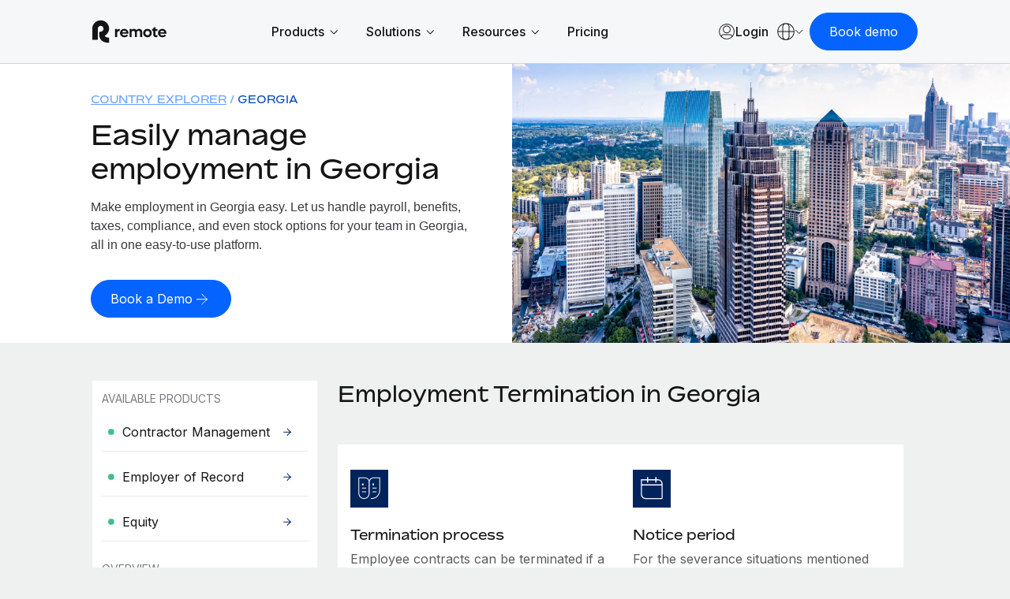

--- FILE ---
content_type: text/html; charset=UTF-8
request_url: https://remote.com/en-ie/country-explorer/georgia/employment-termination
body_size: 28876
content:
<!doctype html><html lang="en-ie"><head> 
    <meta charset="utf-8">
    <meta http-equiv="content-language" content="en-ie">
    <meta name="robots" content="max-image-preview:large">
    <title>Terminate Employees in Georgia | Employment Termination</title>
    <link rel="shortcut icon" href="https://remote.com/hubfs/Logo%20Symbol%20Blue.png">
    <meta name="description" content="Looking to terminate an employee in Georgia? Understand your rights in our comprehensive guide to employee termination laws.">
    
    <link rel="alternate" hreflang="x-default" href="https://remote.com/country-explorer/georgia/employment-termination">

    
    
    
    
    
    
    
    
    
    <meta name="viewport" content="width=device-width, initial-scale=1">

    
    <meta property="og:description" content="Looking to terminate an employee in Georgia? Understand your rights in our comprehensive guide to employee termination laws.">
    <meta property="og:title" content="Terminate Employees in Georgia | Employment Termination">
    <meta name="twitter:description" content="Looking to terminate an employee in Georgia? Understand your rights in our comprehensive guide to employee termination laws.">
    <meta name="twitter:title" content="Terminate Employees in Georgia | Employment Termination">

    

    

    <style>
a.cta_button{-moz-box-sizing:content-box !important;-webkit-box-sizing:content-box !important;box-sizing:content-box !important;vertical-align:middle}.hs-breadcrumb-menu{list-style-type:none;margin:0px 0px 0px 0px;padding:0px 0px 0px 0px}.hs-breadcrumb-menu-item{float:left;padding:10px 0px 10px 10px}.hs-breadcrumb-menu-divider:before{content:'›';padding-left:10px}.hs-featured-image-link{border:0}.hs-featured-image{float:right;margin:0 0 20px 20px;max-width:50%}@media (max-width: 568px){.hs-featured-image{float:none;margin:0;width:100%;max-width:100%}}.hs-screen-reader-text{clip:rect(1px, 1px, 1px, 1px);height:1px;overflow:hidden;position:absolute !important;width:1px}
</style>

<link rel="stylesheet" href="https://remote.com/hubfs/hub_generated/template_assets/1/185841024418/1769179913300/template_main.min.css">
<link rel="stylesheet" href="https://remote.com/hubfs/hub_generated/template_assets/1/185840925278/1769179909867/template_theme-overrides.min.css">
<link rel="stylesheet" href="https://remote.com/hubfs/hub_generated/template_assets/1/185976385690/1769179913114/template_theme-macros.min.css">
<link rel="stylesheet" href="https://remote.com/hubfs/hub_generated/template_assets/1/186438228239/1769179908742/template_cookie-control.min.css">
<link rel="stylesheet" href="https://remote.com/hubfs/hub_generated/template_assets/1/188532230167/1769179917704/template_swiper-bundle.min.css">

<style>
  
  
  
  
  
  

  
  

  .header .theme-header .union .atom a svg path {
    fill: #003284;
  }

  .header .theme-header .nav-links a.menu-link:not(.active),
  .header .theme-header .menu-toggle .text/*,
  .theme-header .header-ctas a,
  .header .theme-header .lang-ctas .shaped-ctas a*/ {
    color: #003284;
  }

  @media (min-width: 1181px){
    .header .theme-header .lang-ctas .shaped-ctas a {
      color: #003284;
    }
  }

  .header .theme-header .nav-links li a.active,
  .header .theme-header .nav-links a.menu-link.child-active:after,
  .header .theme-header .language-switcher a:hover, 
  .header .theme-header .language-switcher a.active,
  .header .theme-header .menu-toggle .toggle span/*,
  .theme-header .language-switcher .switcher-button .switcher-top:before,
  .theme-header .language-switcher a.active, .theme-header .language-switcher a:hover*/ {
    background: #003284;
  }
  .header .theme-header .nav-links li a.active:hover {
    opacity: 0.8;
  }

  .header .theme-header .nav-links li a:not(.mega-menu-link):not(.active):not(.mmh-link):hover,
  .header .theme-header:not(.homepage) .union .atom a:hover,
  /*.theme-header .header-ctas a:before,*/
  .header .theme-header .lang-ctas .shaped-ctas a:before {
    background: #9BC1FF;
  }
  @media (max-width: 1180px){
    .header .theme-header .language-switcher .switcher-button .switcher-top {
      color: #003284;
    }
    .header .theme-header .language-switcher .switcher-button .switcher-top svg path {
      stroke: #003284;
    }
  }

  .footer-top .footer-top-main .footer-col ul li.active a,
  .footer-top .footer-top-main .footer-col ul li a:hover {
    color: #00235C;
  }
  .footer-container-wrapper .footer {
    background: #00235C;
  }
  

  
</style>

<link rel="stylesheet" href="https://remote.com/hubfs/hub_generated/module_assets/1/192342309909/1769006119157/module_Remote_-_Header_V2.min.css">
<link rel="stylesheet" href="https://remote.com/hubfs/hub_generated/module_assets/1/198427671682/1767969640285/module_Remote_-_Popup_Forms.min.css">
<link rel="stylesheet" href="https://remote.com/hubfs/hub_generated/module_assets/1/186531534596/1768400457384/module_Remote_-_Hero_-_Expanded.css">
<link rel="stylesheet" href="https://remote.com/hubfs/hub_generated/module_assets/1/187067147357/1758808321354/module_Remote_-_Side_Navigation.css">

<style>
  .left-menu-sidebar-wrapper {
    padding: 0px;
margin-top: 0px;
margin-bottom: 0px;

  }
  .left-menu-sidebar {
    background: #FFFFFF;
  }

  .left-menu-list ul li a.active > .replaced-svg svg path {
    fill: #FFF !important;
  }
  .left-menu-list ul li a.active .menu-item .replaced-svg svg path {
    fill: #FFF !important;
  }

  .left-menu-list ul li a.active:hover > .replaced-svg svg path,
  .left-menu-list ul li a.active:hover .menu-item .replaced-svg svg path {
    fill: rgba( 0, 35, 92, 100) !important;
  }

  .left-menu-list ul li a:hover,
  .left-menu-list ul li a.active:hover {
    background-color: rgba( 235, 242, 255, 100) !important;
    color: #141415;
  }
  .left-menu-list ul li a.active {
    background-color: rgba( 0, 35, 92, 100) !important;
    color: #FFF;
  }


  .left-menu-list ul li a svg path {
    fill: rgba( 0, 35, 92, 100) !important;
  }
  

  @media (max-width: 1023.98px) {
    .left-menu-sidebar-wrapper {
      padding: 0px;
margin-top: 0px;
margin-bottom: 32px;
;
    }
    .humburger {
      background-color: rgba( 0, 50, 132, 100) !important;
    }
  }
</style>

<link rel="stylesheet" href="https://remote.com/hubfs/hub_generated/module_assets/1/185876648989/1761207358769/module_Remote_-_Icon_Grid.min.css">
<link rel="stylesheet" href="https://remote.com/hubfs/hub_generated/module_assets/1/186028670241/1744378865815/module_Remote_-_Global_Footer.min.css">

<style>
  #hs_cos_wrapper_footer-module-2 .footer {
  background:#141415;
  padding-top:52px;
  padding-bottom:60px;
}

</style>

<style>
@font-face {
  font-family: "Bossa";
  src: url("https://remote.com/hubfs/Bossa-Medium-3.css") format("css"),url("https://remote.com/hubfs/Bossa-Medium-4.eot") format("eot"),url("https://remote.com/hubfs/Bossa-Medium-3.html") format("html"),url("https://remote.com/hubfs/Bossa-Medium-4.otf") format("opentype"),url("https://remote.com/hubfs/Bossa-Medium-4.svg") format("svg"),url("https://remote.com/hubfs/Bossa-Medium-4.ttf") format("truetype"),url("https://remote.com/hubfs/Bossa-Medium-4.woff") format("woff"),url("https://remote.com/hubfs/Bossa-Medium-3.woff2") format("woff2"),url("https://remote.com/hubfs/Bossa-Regular-3.css") format("css");
  font-display: swap;
  font-weight: 500;
}

@font-face {
  font-family: "Bossa";
  src: url("https://remote.com/hubfs/Bossa-Bold-3.css") format("css"),url("https://remote.com/hubfs/Bossa-Bold-4.eot") format("eot"),url("https://remote.com/hubfs/Bossa-Bold-3.html") format("html"),url("https://remote.com/hubfs/Bossa-Bold-4.otf") format("opentype"),url("https://remote.com/hubfs/Bossa-Bold-4.svg") format("svg"),url("https://remote.com/hubfs/Bossa-Bold-4.ttf") format("truetype"),url("https://remote.com/hubfs/Bossa-Bold-4.woff") format("woff"),url("https://remote.com/hubfs/Bossa-Bold-3.woff2") format("woff2");
  font-display: swap;
  font-weight: 700;
}

@font-face {
  font-family: "Bossa";
  src: url("https://remote.com/hubfs/Bossa-Black-3.css") format("css"),url("https://remote.com/hubfs/Bossa-Black-4.eot") format("eot"),url("https://remote.com/hubfs/Bossa-Black-3.html") format("html"),url("https://remote.com/hubfs/Bossa-Black-4.otf") format("opentype"),url("https://remote.com/hubfs/Bossa-Black-4.svg") format("svg"),url("https://remote.com/hubfs/Bossa-Black-4.ttf") format("truetype"),url("https://remote.com/hubfs/Bossa-Black-4.woff") format("woff"),url("https://remote.com/hubfs/Bossa-Black-3.woff2") format("woff2");
  font-display: swap;
  font-weight: 900;
}

@font-face {
  font-family: "Bossa";
  src: url("https://remote.com/hubfs/Bossa-Light-3.css") format("css"),url("https://remote.com/hubfs/Bossa-Light-4.eot") format("eot"),url("https://remote.com/hubfs/Bossa-Light-3.html") format("html"),url("https://remote.com/hubfs/Bossa-Light-4.otf") format("opentype"),url("https://remote.com/hubfs/Bossa-Light-4.svg") format("svg"),url("https://remote.com/hubfs/Bossa-Light-4.ttf") format("truetype"),url("https://remote.com/hubfs/Bossa-Light-4.woff") format("woff"),url("https://remote.com/hubfs/Bossa-Light-3.woff2") format("woff2");
  font-display: swap;
  font-weight: 300;
}

@font-face {
  font-family: "Bossa";
  src: url("https://remote.com/hubfs/Bossa-Regular-1.eot") format("eot"),url("https://remote.com/hubfs/Bossa-Regular-3.html") format("html"),url("https://remote.com/hubfs/Bossa-Regular-1.otf") format("opentype"),url("https://remote.com/hubfs/Bossa-Regular-1.svg") format("svg"),url("https://remote.com/hubfs/Bossa-Regular-1.ttf") format("truetype"),url("https://remote.com/hubfs/Bossa-Regular-4.woff") format("woff"),url("https://remote.com/hubfs/Bossa-Regular-3.woff2") format("woff2");
  font-display: swap;
  font-weight: 400;
}
</style>

<!-- Editor Styles -->
<style id="hs_editor_style" type="text/css">
.dnd_area_banner-row-0-force-full-width-section > .row-fluid {
  max-width: none !important;
}
.footer-row-0-force-full-width-section > .row-fluid {
  max-width: none !important;
}
/* HubSpot Non-stacked Media Query Styles */
@media (min-width:768px) {
  .dnd_area-row-0-vertical-alignment > .row-fluid {
    display: -ms-flexbox !important;
    -ms-flex-direction: row;
    display: flex !important;
    flex-direction: row;
  }
  .cell_1741507887475-vertical-alignment {
    display: -ms-flexbox !important;
    -ms-flex-direction: column !important;
    -ms-flex-pack: start !important;
    display: flex !important;
    flex-direction: column !important;
    justify-content: flex-start !important;
  }
  .cell_1741507887475-vertical-alignment > div {
    flex-shrink: 0 !important;
  }
}
/* HubSpot Styles (default) */
.dnd_area_nav-row-0-margin {
  margin-top: 0px !important;
  margin-bottom: 0px !important;
}
.dnd_area_nav-row-0-padding {
  padding-top: 0px !important;
  padding-bottom: 0px !important;
  padding-left: 0px !important;
  padding-right: 0px !important;
}
.dnd_area-row-0-margin {
  margin-top: 0px !important;
}
.dnd_area-row-0-padding {
  padding-top: 0px !important;
  padding-bottom: 0px !important;
  padding-left: 0px !important;
  padding-right: 0px !important;
}
.widget_1741507937134-hidden {
  display: block !important;
}
.footer-column-1-padding {
  padding-top: 0px !important;
  padding-bottom: 0px !important;
  padding-left: 0px !important;
  padding-right: 0px !important;
}
</style>
<style>
  @font-face {
    font-family: "Inter";
    font-weight: 400;
    font-style: normal;
    font-display: swap;
    src: url("/_hcms/googlefonts/Inter/regular.woff2") format("woff2"), url("/_hcms/googlefonts/Inter/regular.woff") format("woff");
  }
  @font-face {
    font-family: "Inter";
    font-weight: 700;
    font-style: normal;
    font-display: swap;
    src: url("/_hcms/googlefonts/Inter/700.woff2") format("woff2"), url("/_hcms/googlefonts/Inter/700.woff") format("woff");
  }
</style>

    <script type="application/ld+json">
{"@context":"https://schema.org","@type":"VideoObject","contentUrl":"https://7405301.fs1.hubspotusercontent-na1.net/hubfs/7405301/Calibration%20Render%20(2).webm","dateModified":"2026-01-21T18:44:03.318Z","duration":"PT6S","height":720,"name":"Calibration Render (2)","thumbnailUrl":"https://api-na1.hubspot.com/filemanager/api/v3/files/thumbnail-redirect/205587265651?portalId=7405301&size=medium","uploadDate":"2026-01-21T18:42:56.034Z","width":1280}</script>

<script type="application/ld+json">
{"@context":"https://schema.org","@type":"VideoObject","contentUrl":"https://7405301.fs1.hubspotusercontent-na1.net/hubfs/7405301/Netsuite%20Render.webm","dateModified":"2026-01-19T10:12:22.219Z","duration":"PT11S","height":720,"name":"Netsuite Render","thumbnailUrl":"https://api-na1.hubspot.com/filemanager/api/v3/files/thumbnail-redirect/205378092119?portalId=7405301&size=medium","uploadDate":"2026-01-19T10:11:19.942Z","width":1280}</script>



    
<!--  Added by GoogleTagManager integration -->
<script>
var _hsp = window._hsp = window._hsp || [];
window.dataLayer = window.dataLayer || [];
function gtag(){dataLayer.push(arguments);}

var useGoogleConsentModeV2 = true;
var waitForUpdateMillis = 1000;



var hsLoadGtm = function loadGtm() {
    if(window._hsGtmLoadOnce) {
      return;
    }

    if (useGoogleConsentModeV2) {

      gtag('set','developer_id.dZTQ1Zm',true);

      gtag('consent', 'default', {
      'ad_storage': 'denied',
      'analytics_storage': 'denied',
      'ad_user_data': 'denied',
      'ad_personalization': 'denied',
      'wait_for_update': waitForUpdateMillis
      });

      _hsp.push(['useGoogleConsentModeV2'])
    }

    (function(w,d,s,l,i){w[l]=w[l]||[];w[l].push({'gtm.start':
    new Date().getTime(),event:'gtm.js'});var f=d.getElementsByTagName(s)[0],
    j=d.createElement(s),dl=l!='dataLayer'?'&l='+l:'';j.async=true;j.src=
    'https://www.googletagmanager.com/gtm.js?id='+i+dl;f.parentNode.insertBefore(j,f);
    })(window,document,'script','dataLayer','GTM-NV59DG93');

    window._hsGtmLoadOnce = true;
};

_hsp.push(['addPrivacyConsentListener', function(consent){
  if(consent.allowed || (consent.categories && consent.categories.analytics)){
    hsLoadGtm();
  }
}]);

</script>

<!-- /Added by GoogleTagManager integration -->

    <link rel="canonical" href="https://remote.com/en-ie/country-explorer/georgia/employment-termination">

<script type="text/javascript" src="https://try.abtasty.com/055963f7f1dc47639f13aefee035c0ec.js"></script>



<meta name="google-site-verification" content="jlbogS4xbacPVgsu65LhGq-unaeEfp0akfSuxgJKuGc">
<meta property="og:image" content="https://remote.com/hubfs/Remote%20Website%20-%202025/State%20Explorer%20Assets/georgia-employment-guide.webp">
<meta property="og:image:width" content="1920">
<meta property="og:image:height" content="1280">
<meta property="og:image:alt" content="Georgia">
<meta name="twitter:image" content="https://remote.com/hubfs/Remote%20Website%20-%202025/State%20Explorer%20Assets/georgia-employment-guide.webp">
<meta name="twitter:image:alt" content="Georgia">

<meta property="og:url" content="https://remote.com/en-ie/country-explorer/georgia/employment-termination">
<meta name="twitter:card" content="summary_large_image">
<meta http-equiv="content-language" content="en-ie">
<link rel="alternate" hreflang="de-at" href="https://remote.com/de-at/country-explorer/georgien/beendigung-arbeitsverhaltnisses">
<link rel="alternate" hreflang="de-ch" href="https://remote.com/de-ch/country-explorer/georgien/beendigung-arbeitsverhaltnisses">
<link rel="alternate" hreflang="de-de" href="https://remote.com/de-de/country-explorer/georgien/beendigung-arbeitsverhaltnisses">
<link rel="alternate" hreflang="en-au" href="https://remote.com/en-au/country-explorer/georgia/employment-termination">
<link rel="alternate" hreflang="en-ca" href="https://remote.com/en-ca/country-explorer/georgia/employment-termination">
<link rel="alternate" hreflang="en-gb" href="https://remote.com/en-gb/country-explorer/georgia/employment-termination">
<link rel="alternate" hreflang="en-hk" href="https://remote.com/en-hk/country-explorer/georgia/employment-termination">
<link rel="alternate" hreflang="en-ie" href="https://remote.com/en-ie/country-explorer/georgia/employment-termination">
<link rel="alternate" hreflang="en-in" href="https://remote.com/en-in/country-explorer/georgia/employment-termination">
<link rel="alternate" hreflang="en-nz" href="https://remote.com/en-nz/country-explorer/georgia/employment-termination">
<link rel="alternate" hreflang="en-ph" href="https://remote.com/en-ph/country-explorer/georgia/employment-termination">
<link rel="alternate" hreflang="en-sg" href="https://remote.com/en-sg/country-explorer/georgia/employment-termination">
<link rel="alternate" hreflang="en-us" href="https://remote.com/country-explorer/georgia/employment-termination">
<link rel="alternate" hreflang="en-za" href="https://remote.com/en-za/country-explorer/georgia/employment-termination">
<link rel="alternate" hreflang="es-es" href="https://remote.com/es-es/explorador-paises/georgia/rescision-empleo">
<link rel="alternate" hreflang="fr-be" href="https://remote.com/fr-be/explorateur-de-pays/georgie/rupture-contrat">
<link rel="alternate" hreflang="fr-ch" href="https://remote.com/fr-ch/explorateur-de-pays/georgie/rupture-contrat">
<link rel="alternate" hreflang="fr-fr" href="https://remote.com/fr-fr/explorateur-de-pays/georgie/rupture-contrat">
<link rel="alternate" hreflang="ja-jp" href="https://remote.com/ja-jp/country-explorer/georgia/employment-termination">
<link rel="alternate" hreflang="ko-kr" href="https://remote.com/ko-kr/country-explorer/georgia/employment-termination">
<link rel="alternate" hreflang="nl-be" href="https://remote.com/nl-be/landenverkenner/georgie/beeindiging-van-dienstverband">
<link rel="alternate" hreflang="nl-nl" href="https://remote.com/nl-nl/landenverkenner/georgie/beeindiging-van-dienstverband">
<link rel="alternate" hreflang="zh-cn" href="https://remote.com/zh-cn/country-explorer/georgia/employment-termination">






    <script src="https://cdnjs.cloudflare.com/ajax/libs/jquery/3.7.1/jquery.min.js"></script>
    <link href="https://cdn.jsdelivr.net/npm/select2@4.1.0-rc.0/dist/css/select2.min.css" rel="stylesheet">
    
    <script type="text/javascript" id="deferred-script">
      !function() {
        "use strict";
        window.RudderSnippetVersion = "3.0.60";
        var e = "rudderanalytics";
        window[e] || (window[e] = []);
        var rudderanalytics = window[e];

        if (Array.isArray(rudderanalytics)) {
          if (true === rudderanalytics.snippetExecuted && window.console && console.error) {
            console.error("RudderStack JavaScript SDK snippet included more than once.");
          } else {
            rudderanalytics.snippetExecuted = true;
            window.rudderAnalyticsBuildType = "legacy";
            var sdkBaseUrl = "https://cdn.rudderlabs.com";
            var sdkVersion = "v3";
            var sdkFileName = "rsa.min.js";
            var scriptLoadingMode = "async";
            var r = ["setDefaultInstanceKey", "load", "ready", "page", "track", "identify", "alias", "group", "reset", "setAnonymousId", "startSession", "endSession", "consent"];

            for (var n = 0; n < r.length; n++) {
              var t = r[n];
              rudderanalytics[t] = function(r) {
                return function() {
                  var n;
                  Array.isArray(window[e]) ? rudderanalytics.push([r].concat(Array.prototype.slice.call(arguments))) : 
                  (n = window[e][r]) == null || n.apply(window[e], arguments);
                }
              }(t);
            }

            try {
              new Function('class Test{field=()=>{};test({prop=[]}={}){return prop?(prop?.property??[...prop]):import("");}}');
              window.rudderAnalyticsBuildType = "modern";
            } catch(i) {}

            var d = document.head || document.getElementsByTagName("head")[0];
            var o = document.body || document.getElementsByTagName("body")[0];

            window.rudderAnalyticsAddScript = function(e, r, n) {
              var t = document.createElement("script");
              t.src = e;
              t.setAttribute("data-loader", "RS_JS_SDK");
              r && n && t.setAttribute(r, n);
              "async" === scriptLoadingMode ? t.async = true : "defer" === scriptLoadingMode && (t.defer = true);
              d ? d.insertBefore(t, d.firstChild) : o.insertBefore(t, o.firstChild);
            };

            window.rudderAnalyticsMount = function() {
              !function() {
                if ("undefined" == typeof globalThis) {
                  var e;
                  var r = function getGlobal() {
                    return "undefined" != typeof self ? self : "undefined" != typeof window ? window : null;
                  }();
                  r && Object.defineProperty(r, "globalThis", {
                    value: r,
                    configurable: true
                  });
                }
              }();

              window.rudderAnalyticsAddScript(
                "".concat(sdkBaseUrl, "/").concat(sdkVersion, "/").concat(window.rudderAnalyticsBuildType, "/").concat(sdkFileName),
                "data-rsa-write-key",
                "27KAbww1XL2iv8mk4kKxHy4XYtt"
              );
            };

            "undefined" == typeof Promise || "undefined" == typeof globalThis ? 
              window.rudderAnalyticsAddScript("https://polyfill-fastly.io/v3/polyfill.min.js?version=3.111.0&features=Symbol%2CPromise&callback=rudderAnalyticsMount") : 
              window.rudderAnalyticsMount();

            var loadOptions = {
              useServerSideCookies: true,
              integrations: { All: true },
              storage: {
                type: 'localStorage',
              },
              consentManagement: {
                enabled: true,
                provider: 'custom',
              },
              preConsent: {
                enabled: true,
                storage: {
                  strategy: 'none',
                },
                events: {
                  delivery: 'buffer',
                },
              },
            };
            rudderanalytics.load("27KAbww1XL2iv8mk4kKxHy4XYtt", "https://remote-dataplane.rudderstack.com", loadOptions);
            //console.log("RSA Loaded");
          }
        }
      }();
      
      var consentConfig = {
          consentManagement: {
            allowedConsentIds: [],
            deniedConsentIds: ['analytics'],
          },
          trackConsent: true,
          discardPreConsentEvents: true,
          storage: {
            type: 'none',
          },
        };
      rudderanalytics.consent(consentConfig);
      //console.log("RSA Consent denied by default");
      rudderanalytics.page();
      window.dataLayer = window.dataLayer || [];
      window.dataLayer.push({
        'event': 'rudderstackReady',
        'rsAnalyticsInstance': rudderanalytics,
        'rsStatus': 'ready',
        'rsConsent': 'denied',
      });
      rudderanalytics.ready(() => {
        //console.log("RSA Ready");
      });
    </script>

    <!-- TrustBox script -->
    <script type="text/javascript" src="//widget.trustpilot.com/bootstrap/v5/tp.widget.bootstrap.min.js" async></script>
    <!-- End TrustBox script -->
    
    
    <!-- Do nothing-->
		
    
  <meta name="generator" content="HubSpot"></head>
  <body>
<!--  Added by GoogleTagManager integration -->
<noscript><iframe src="https://www.googletagmanager.com/ns.html?id=GTM-NV59DG93" height="0" width="0" style="display:none;visibility:hidden"></iframe></noscript>

<!-- /Added by GoogleTagManager integration -->

    
    <div class="body-wrapper new-   hs-content-id-190723297193 hs-site-page page  page-color-scheme-sea_blue">
      
      <div id="hs_cos_wrapper_module_17400550780178" class="hs_cos_wrapper hs_cos_wrapper_widget hs_cos_wrapper_type_module" style="" data-hs-cos-general-type="widget" data-hs-cos-type="module">

</div>
      
      
      
      
      
      
      
      <div id="hs_cos_wrapper_module_17429631953502" class="hs_cos_wrapper hs_cos_wrapper_widget hs_cos_wrapper_type_module" style="" data-hs-cos-general-type="widget" data-hs-cos-type="module">



<script type="application/ld+json">
[
  {
    "@context": "https://schema.org",
    "@type": "WebPage",
    "@id": "190723297193",
    "url": "https://remote.com/en-ie/country-explorer/georgia/employment-termination",
    "inLanguage": "en-ie",
    "name": "CE - Georgia - Employment Termination",
    "description": "Looking to terminate an employee in Georgia? Understand your rights in our comprehensive guide to employee termination laws.",
    "dateCreated": "August 29, 2025",
    "dateModified": "August 29, 2025",
    "isPartOf": {
      "@context": "https://schema.org",
      "@type": "WebSite",
      "@id": "1U31hVvDr9xMljrbwCBo9H",
      "name": "Remote Europe Holding B.V",
      "url": "https://remote.com",
      "description": "Remote's website offers products such as Human Relations Information System (HRIS), employer of record (EOR), payroll, and contractor management. Remote's website also includes a job board where employers can list open roles for employees or contractors.",
      "inLanguage": "en-ie",
      "publisher": {
        "@context": "https://schema.org",
        "@type": "Organization",
        "@id": "6ll0LTRqDNQf096vk7OesO",
        "name": "Remote",
        "foundingDate": "2019-01-01",
        "knowsAbout": "Remote specializes in human relations (HR), human relations information system (HRIS), employer of record (EOR), payroll, and contractor management.",
        "email": "help@remote.com",
        "description": "Remote offers products such as Human Relations Information System (HRIS), employer of record (EOR), payroll, and contractor management.",
        "logo": {
          "@context": "https://schema.org",
          "@type": "ImageObject",
          "@id": "3GW3LxBcB50zZ61dUD0HOz",
          "name": "Remote Logo",
          "description": "Remote logo on a blue background.",
          "contentUrl": "https://7405301.fs1.hubspotusercontent-na1.net/hubfs/7405301/Remote%202025/remote.svg",
          "encodingFormat": "image/png",
          "width": 1200,
          "height": 630
        },
        "brand": {
          "@context": "https://schema.org",
          "@type": "Brand",
          "@id": "3NAztscacdiyUTPV6CtfOx",
          "name": "Remote",
          "logo": {
            "@context": "https://schema.org",
            "@type": "ImageObject",
            "@id": "3GW3LxBcB50zZ61dUD0HOz",
            "name": "Remote Logo",
            "description": "Remote logo on a blue background.",
            "contentUrl": "https://7405301.fs1.hubspotusercontent-na1.net/hubfs/7405301/Remote%202025/remote.svg",
            "encodingFormat": "image/png",
            "width": 1200,
            "height": 630
          }
        },
        "founder": [
          {
            "@context": "https://schema.org",
            "@type": "Person",
            "@id": "13EZ9aQoOxchX5hy1Sc1Kc",
            "name": "Job van der Voort"
          },
          {
            "@context": "https://schema.org",
            "@type": "Person",
            "@id": "4SywP2X4lZcTzbwKFdAL1e",
            "name": "Marcelo Lebre"
          }
        ]
      }
    }
  },
  {
  "@context": "https://schema.org",
  "@type": "BreadcrumbList",
  "itemListElement": [
    {
      "@type": "ListItem",
      "position": 1,
      "name": "HomePage",
      "item": "https://remote.com"
    }
    
    
    
      
        
        ,{
          "@type": "ListItem",
          "position": 2,
          "name": "En ie",
          "item": "https://remote.com/en-ie"
        }
      
    
      
        
        ,{
          "@type": "ListItem",
          "position": 3,
          "name": "Country explorer",
          "item": "https://remote.com/en-ie/country-explorer"
        }
      
    
      
        
        ,{
          "@type": "ListItem",
          "position": 4,
          "name": "Georgia",
          "item": "https://remote.com/en-ie/country-explorer/georgia"
        }
      
    
      
        
        ,{
          "@type": "ListItem",
          "position": 5,
          "name": "Employment termination",
          "item": "https://remote.com/en-ie/country-explorer/georgia/employment-termination"
        }
      
    
  ]
}
]
</script>







</div>
      
      <div id="hs_cos_wrapper_module_17418773190092" class="hs_cos_wrapper hs_cos_wrapper_widget hs_cos_wrapper_type_module" style="" data-hs-cos-general-type="widget" data-hs-cos-type="module"></div>
      
      
      
      <div data-global-resource-path="Themes/Remote 2025/templates/partials/header-top-area.html"><div class="header-top-area">

  <div class="container-fluid">
<div class="row-fluid-wrapper">
<div class="row-fluid">
<div class="span12 widget-span widget-type-cell " style="" data-widget-type="cell" data-x="0" data-w="12">

</div><!--end widget-span -->
</div>
</div>
</div>

</div></div>
      
      <div class="header-container-wrapper">
      
        <div data-global-resource-path="Themes/Remote 2025/templates/partials/header-v2.html"><header class="header">
 
  
  
  
  <div class="container-fluid content-wrapper">
<div class="row-fluid-wrapper">
<div class="row-fluid">
<div class="span12 widget-span widget-type-cell " style="" data-widget-type="cell" data-x="0" data-w="12">

</div><!--end widget-span -->
</div>
</div>
</div>
 
  
  <div id="hs_cos_wrapper_module_173888565851416" class="hs_cos_wrapper hs_cos_wrapper_widget hs_cos_wrapper_type_module" style="" data-hs-cos-general-type="widget" data-hs-cos-type="module">



<div class="topset" style="display: none;">
  

  
  

    

  

  
  
  
  
  
  
  
  
  
  
  
  
  
  
  
  
  
  
  
  
  
  
  
  
  
  
  

</div>


<div class="theme-header-v2 module_173888565851416"> 
  <div class="theme-container">
    <div class="header-rows">

      <div class="header-row mobile">

        <div class="header-col logo-col">
          
          <a href="https://remote.com/en-ie" aria-label="Visit Remote.com">
            
            
            
            
            
            <img src="https://remote.com/hubfs/remote-logo-1.svg" alt="remote-logo-1" loading="lazy" width="94" height="30" style="max-width: 100%; height: auto;">
          </a>
          
        </div>

        <div class="header-col cta-col">

          
          <div class="theme-buttons">
            
            
            
            
<span class="cta-wrapper macro-2025 layout-custom-cta module_173888565851416-1">

  

  <span class="normal-cta-wrapper layout-boxed">

    

    
    

    <a href="" class="theme-btn mobile Navbar_Book demo CTA no-icon btn-sea-blue-light button boxed header-book-demo-popup" rel="nofollow" aria-label="Book demo">

      
      <span class="btn-text mobile Navbar_Book demo CTA">Book demo</span>
      


      

    </a> 
  </span>

  

  <style>
    .cta-wrapper.module_173888565851416-1 a {
      display: inline-flex;
      align-items: center;
      justify-content: center;
      transition: all 0.5s ease;
      column-gap: 4px;
    }
    .cta-wrapper.module_173888565851416-1 a.button {
      text-decoration: none;
    }
    .cta-wrapper.module_173888565851416-1 a .svg-icon {
      width: 24px;
      height: 24px;
      padding: 5px;
      display: inline-flex;
      align-items: center;
      justify-content: center;
      line-height: 0;
      /* margin-top: -2px; */
    }
    /* .cta-wrapper.module_173888565851416-1 a.no-icon.icon, */
    .cta-wrapper.module_173888565851416-1 a.icon .btn-text {
      display: none;
    }
    .cta-wrapper.module_173888565851416-1 a.down .svg-icon {
      transform: rotate(90deg);
      padding-left: 4px;
    }
    .cta-wrapper.module_173888565851416-1 a.icon .svg-icon {
      padding: 0;
      width: 6px;
      height: 29px;
    }
    @media (max-width: 1919.9px) { 
      .cta-wrapper.module_173888565851416-1 a.icon .svg-icon {
        height: 26px;
      }
    }
    @media (max-width: 959.9px) { 
      .cta-wrapper.module_173888565851416-1 a.icon .svg-icon {
        height: 23px;
      }
    }

    
  </style>

</span>

          </div>
          

          <div class="menu-toggle mobile Navbar_Menu open ">
            <div class="toggle">
              <span></span>
              <span></span>
              <span></span>
            </div>
          </div>

        </div>

      </div>

      <div class="header-row desktop">

        <div class="header-col logo-col">
          
          <a href="https://remote.com/en-ie" aria-label="Visit Remote.com">
            
            
            
            
            
            <img src="https://remote.com/hubfs/remote-logo-1.svg" alt="remote-logo-1" loading="lazy" width="94" height="30" style="max-width: 100%; height: auto;">
          </a>
          
        </div>

        <div class="header-col nav-col">

          
          <nav class="navbar">
            <ul class="nav-links">

              
              <li class="link-container mobile-link">
                <a class="menu-link Navbar_Home" href="https://remote.com/en-ie">Home</a>
              </li>
              

              
               

              <li class="link-container">
                
                
                <a class="menu-link Navbar 1 has-mega-menu" data-unique-id="" href="">
                  <span class="title Navbar 1">
                    Products
                  </span>
                  
                  <span class="chevron Navbar 1">
                    <svg xmlns="http://www.w3.org/2000/svg" width="10" height="7" viewbox="0 0 10 7" fill="none">
                      <path d="M9.63973 1.00024L5.2144 5.42558L0.789062 1.00024" stroke="#141415" stroke-width="1.00004" />
                    </svg>
                  </span>
                  
                </a>

                
                <div class="mega-menu">
                  <div class="mega-menu-container">
                    <div class="theme-container">

                      <div class="mega-menu-row">

                        <div class="mega-menu-col mega-menu-columns left">
                          <div class="scroll-content">

                            
                            
                            <div class="mmc-row col-3 Navbar 1_Left Mega Menu 1_menu">

                              
                              <span class="menu-heading Navbar 1_Left Mega Menu 1_menu Payroll">Payroll</span>
                              

                              
                              

                              <div class="mmc-col">
                                
                                

                                <a class="mega-menu-link with-icon Navbar 1_Left Mega Menu 1_menu link 1 Navbar 1_Left Mega Menu 1_menu Payroll" data-unique-id="" href="https://remote.com/en-ie/global-hr/global-payroll">

                                  
                                  <span class="icon">
                                    
                                    
                                    
                                    
                                    
                                    <img src="https://remote.com/hubfs/Remote%20Website%20-%202025/(Approved)%20Icons/Icons%2024/Global-Payroll-icon-product_24.svg" alt="Global-Payroll-icon-product_24" loading="lazy" width="24" height="24" style="max-width: 100%; height: auto;">
                                  </span>
                                  

                                  <span class="text-area Navbar 1_Left Mega Menu 1_menu link 1 Navbar 1_Left Mega Menu 1_menu Payroll">
                                    <span class="title-area Navbar 1_Left Mega Menu 1_menu link 1 Navbar 1_Left Mega Menu 1_menu Payroll">
                                      <span class="title Navbar 1_Left Mega Menu 1_menu link 1 Navbar 1_Left Mega Menu 1_menu Payroll">
                                        Payroll
                                        
                                        
<span class="arrow-icon">
  <svg width="15" height="15" viewbox="0 0 15 15" fill="none" xmlns="http://www.w3.org/2000/svg">
    <path d="M13.71 7.73047H0" stroke="#0564FF" />
    <path d="M6.84961 0.869141C8.38961 3.54914 13.7096 7.72914 13.7096 7.72914C13.7096 7.72914 8.38961 11.9091 6.84961 14.5891" stroke="#0564FF" />
  </svg>
</span>

                                      </span>

                                    </span>

                                    
                                    
                                    <span class="description Navbar 1_Left Mega Menu 1_menu link 1 Navbar 1_Left Mega Menu 1_menu Payroll">Run compliant payroll easily</span>
                                    
                                    

                                  </span>

                                </a>
                              </div>

                              
                              

                              <div class="mmc-col">
                                
                                

                                <a class="mega-menu-link with-icon Navbar 1_Left Mega Menu 1_menu link 2 Navbar 1_Left Mega Menu 1_menu Payroll" data-unique-id="" href="https://remote.com/en-ie/global-hr/employer-of-record">

                                  
                                  <span class="icon">
                                    
                                    
                                    
                                    
                                    
                                    <img src="https://remote.com/hubfs/Remote%20Website%20-%202025/(Approved)%20Icons/Icons%2024/Employer-of-Record-EOR-icon-product_24.svg" alt="Employer-of-Record-EOR-icon-product_24" loading="lazy" width="24" height="24" style="max-width: 100%; height: auto;">
                                  </span>
                                  

                                  <span class="text-area Navbar 1_Left Mega Menu 1_menu link 2 Navbar 1_Left Mega Menu 1_menu Payroll">
                                    <span class="title-area Navbar 1_Left Mega Menu 1_menu link 2 Navbar 1_Left Mega Menu 1_menu Payroll">
                                      <span class="title Navbar 1_Left Mega Menu 1_menu link 2 Navbar 1_Left Mega Menu 1_menu Payroll">
                                        Employer of Record
                                        
                                        
<span class="arrow-icon">
  <svg width="15" height="15" viewbox="0 0 15 15" fill="none" xmlns="http://www.w3.org/2000/svg">
    <path d="M13.71 7.73047H0" stroke="#0564FF" />
    <path d="M6.84961 0.869141C8.38961 3.54914 13.7096 7.72914 13.7096 7.72914C13.7096 7.72914 8.38961 11.9091 6.84961 14.5891" stroke="#0564FF" />
  </svg>
</span>

                                      </span>

                                    </span>

                                    
                                    
                                    <span class="description Navbar 1_Left Mega Menu 1_menu link 2 Navbar 1_Left Mega Menu 1_menu Payroll">Expand globally with zero entity cost</span>
                                    
                                    

                                  </span>

                                </a>
                              </div>

                              
                              

                              <div class="mmc-col">
                                
                                

                                <a class="mega-menu-link with-icon Navbar 1_Left Mega Menu 1_menu link 3 Navbar 1_Left Mega Menu 1_menu Payroll" data-unique-id="" href="https://remote.com/en-ie/global-hr/contractor-of-record">

                                  
                                  <span class="icon">
                                    
                                    
                                    
                                    
                                    
                                    <img src="https://remote.com/hubfs/Remote%20Website%20-%202025/(Approved)%20Icons/Icons%2024/Contractor-of-Record-COR-icon-product_24.svg" alt="Contractor-of-Record-COR-icon-product_24" loading="lazy" width="24" height="24" style="max-width: 100%; height: auto;">
                                  </span>
                                  

                                  <span class="text-area Navbar 1_Left Mega Menu 1_menu link 3 Navbar 1_Left Mega Menu 1_menu Payroll">
                                    <span class="title-area Navbar 1_Left Mega Menu 1_menu link 3 Navbar 1_Left Mega Menu 1_menu Payroll">
                                      <span class="title Navbar 1_Left Mega Menu 1_menu link 3 Navbar 1_Left Mega Menu 1_menu Payroll">
                                        Contractor of Record
                                        
                                        
<span class="arrow-icon">
  <svg width="15" height="15" viewbox="0 0 15 15" fill="none" xmlns="http://www.w3.org/2000/svg">
    <path d="M13.71 7.73047H0" stroke="#0564FF" />
    <path d="M6.84961 0.869141C8.38961 3.54914 13.7096 7.72914 13.7096 7.72914C13.7096 7.72914 8.38961 11.9091 6.84961 14.5891" stroke="#0564FF" />
  </svg>
</span>

                                      </span>

                                    </span>

                                    
                                    
                                    <span class="description Navbar 1_Left Mega Menu 1_menu link 3 Navbar 1_Left Mega Menu 1_menu Payroll">Compliantly engage contractors worldwide</span>
                                    
                                    

                                  </span>

                                </a>
                              </div>

                              
                              

                              <div class="mmc-col">
                                
                                

                                <a class="mega-menu-link with-icon Navbar 1_Left Mega Menu 1_menu link 4 Navbar 1_Left Mega Menu 1_menu Payroll" data-unique-id="" href="https://remote.com/en-ie/global-hr/contractor-management">

                                  
                                  <span class="icon">
                                    
                                    
                                    
                                    
                                    
                                    <img src="https://remote.com/hubfs/Remote%20Website%20-%202025/(Approved)%20Icons/Icons%2024/Contractor-management-icon-product_24.svg" alt="Contractor-management-icon-product_24" loading="lazy" width="24" height="24" style="max-width: 100%; height: auto;">
                                  </span>
                                  

                                  <span class="text-area Navbar 1_Left Mega Menu 1_menu link 4 Navbar 1_Left Mega Menu 1_menu Payroll">
                                    <span class="title-area Navbar 1_Left Mega Menu 1_menu link 4 Navbar 1_Left Mega Menu 1_menu Payroll">
                                      <span class="title Navbar 1_Left Mega Menu 1_menu link 4 Navbar 1_Left Mega Menu 1_menu Payroll">
                                        Contractor Management
                                        
                                        
<span class="arrow-icon">
  <svg width="15" height="15" viewbox="0 0 15 15" fill="none" xmlns="http://www.w3.org/2000/svg">
    <path d="M13.71 7.73047H0" stroke="#0564FF" />
    <path d="M6.84961 0.869141C8.38961 3.54914 13.7096 7.72914 13.7096 7.72914C13.7096 7.72914 8.38961 11.9091 6.84961 14.5891" stroke="#0564FF" />
  </svg>
</span>

                                      </span>

                                    </span>

                                    
                                    
                                    <span class="description Navbar 1_Left Mega Menu 1_menu link 4 Navbar 1_Left Mega Menu 1_menu Payroll">Onboard and manage contractors globally</span>
                                    
                                    

                                  </span>

                                </a>
                              </div>

                              
                              

                              <div class="mmc-col">
                                
                                

                                <a class="mega-menu-link with-icon Navbar 1_Left Mega Menu 1_menu link 5 Navbar 1_Left Mega Menu 1_menu Payroll" data-unique-id="" href="https://remote.com/en-ie/global-hr/professional-employer-organization">

                                  
                                  <span class="icon">
                                    
                                    
                                    
                                    
                                    
                                    <img src="https://remote.com/hubfs/Remote%20Website%20-%202025/(Approved)%20Icons/Icons%2024/PEO-icon-product_24.svg" alt="PEO-icon-product_24" loading="lazy" width="24" height="24" style="max-width: 100%; height: auto;">
                                  </span>
                                  

                                  <span class="text-area Navbar 1_Left Mega Menu 1_menu link 5 Navbar 1_Left Mega Menu 1_menu Payroll">
                                    <span class="title-area Navbar 1_Left Mega Menu 1_menu link 5 Navbar 1_Left Mega Menu 1_menu Payroll">
                                      <span class="title Navbar 1_Left Mega Menu 1_menu link 5 Navbar 1_Left Mega Menu 1_menu Payroll">
                                        PEO
                                        
                                        
<span class="arrow-icon">
  <svg width="15" height="15" viewbox="0 0 15 15" fill="none" xmlns="http://www.w3.org/2000/svg">
    <path d="M13.71 7.73047H0" stroke="#0564FF" />
    <path d="M6.84961 0.869141C8.38961 3.54914 13.7096 7.72914 13.7096 7.72914C13.7096 7.72914 8.38961 11.9091 6.84961 14.5891" stroke="#0564FF" />
  </svg>
</span>

                                      </span>

                                    </span>

                                    
                                    
                                    <span class="description Navbar 1_Left Mega Menu 1_menu link 5 Navbar 1_Left Mega Menu 1_menu Payroll">Outsource complex employment tasks</span>
                                    
                                    

                                  </span>

                                </a>
                              </div>

                              

                            </div>
                            
                            
                            <div class="mmc-row col-3 Navbar 1_Left Mega Menu 2_menu">

                              
                              <span class="menu-heading Navbar 1_Left Mega Menu 2_menu HR Management">HR Management</span>
                              

                              
                              

                              <div class="mmc-col">
                                
                                

                                <a class="mega-menu-link with-icon Navbar 1_Left Mega Menu 2_menu link 1 Navbar 1_Left Mega Menu 2_menu HR Management" data-unique-id="" href="https://remote.com/en-ie/global-hr/hris-software">

                                  
                                  <span class="icon">
                                    
                                    
                                    
                                    
                                    
                                    <img src="https://remote.com/hubfs/Remote%20Website%20-%202025/(Approved)%20Icons/Icons%2024/HRIS-icon-product_24.svg" alt="HRIS-icon-product_24" loading="lazy" width="24" height="24" style="max-width: 100%; height: auto;">
                                  </span>
                                  

                                  <span class="text-area Navbar 1_Left Mega Menu 2_menu link 1 Navbar 1_Left Mega Menu 2_menu HR Management">
                                    <span class="title-area Navbar 1_Left Mega Menu 2_menu link 1 Navbar 1_Left Mega Menu 2_menu HR Management">
                                      <span class="title Navbar 1_Left Mega Menu 2_menu link 1 Navbar 1_Left Mega Menu 2_menu HR Management">
                                        HRIS
                                        
                                        
<span class="arrow-icon">
  <svg width="15" height="15" viewbox="0 0 15 15" fill="none" xmlns="http://www.w3.org/2000/svg">
    <path d="M13.71 7.73047H0" stroke="#0564FF" />
    <path d="M6.84961 0.869141C8.38961 3.54914 13.7096 7.72914 13.7096 7.72914C13.7096 7.72914 8.38961 11.9091 6.84961 14.5891" stroke="#0564FF" />
  </svg>
</span>

                                      </span>

                                    </span>

                                    
                                    
                                    <span class="description Navbar 1_Left Mega Menu 2_menu link 1 Navbar 1_Left Mega Menu 2_menu HR Management">Centralise and manage your HR data</span>
                                    
                                    

                                  </span>

                                </a>
                              </div>

                              
                              

                              <div class="mmc-col">
                                
                                

                                <a class="mega-menu-link with-icon Navbar 1_Left Mega Menu 2_menu link 2 Navbar 1_Left Mega Menu 2_menu HR Management" data-unique-id="" href="https://remote.com/en-ie/global-hr/performance-management">

                                  
                                  <span class="icon">
                                    
                                    
                                    
                                    
                                    
                                    <img src="https://remote.com/hubfs/Remote%20Website%20-%202025/(Approved)%20Icons/Icons%2024/Perform-icon-product_24.svg" alt="Perform-icon-product_24" loading="lazy" width="24" height="24" style="max-width: 100%; height: auto;">
                                  </span>
                                  

                                  <span class="text-area Navbar 1_Left Mega Menu 2_menu link 2 Navbar 1_Left Mega Menu 2_menu HR Management">
                                    <span class="title-area Navbar 1_Left Mega Menu 2_menu link 2 Navbar 1_Left Mega Menu 2_menu HR Management">
                                      <span class="title Navbar 1_Left Mega Menu 2_menu link 2 Navbar 1_Left Mega Menu 2_menu HR Management">
                                        Perform
                                        
                                        
<span class="arrow-icon">
  <svg width="15" height="15" viewbox="0 0 15 15" fill="none" xmlns="http://www.w3.org/2000/svg">
    <path d="M13.71 7.73047H0" stroke="#0564FF" />
    <path d="M6.84961 0.869141C8.38961 3.54914 13.7096 7.72914 13.7096 7.72914C13.7096 7.72914 8.38961 11.9091 6.84961 14.5891" stroke="#0564FF" />
  </svg>
</span>

                                      </span>

                                    </span>

                                    
                                    
                                    <span class="description Navbar 1_Left Mega Menu 2_menu link 2 Navbar 1_Left Mega Menu 2_menu HR Management">Empower your team and drive results</span>
                                    
                                    

                                  </span>

                                </a>
                              </div>

                              
                              

                              <div class="mmc-col">
                                
                                

                                <a class="mega-menu-link with-icon Navbar 1_Left Mega Menu 2_menu link 3 Navbar 1_Left Mega Menu 2_menu HR Management" data-unique-id="" href="https://remote.com/en-ie/global-hr/global-benefits">

                                  
                                  <span class="icon">
                                    
                                    
                                    
                                    
                                    
                                    <img src="https://remote.com/hubfs/Remote%20Website%20-%202025/(Approved)%20Icons/Icons%2024/Benefits-icon-product_24.svg" alt="Benefits-icon-product_24" loading="lazy" width="24" height="24" style="max-width: 100%; height: auto;">
                                  </span>
                                  

                                  <span class="text-area Navbar 1_Left Mega Menu 2_menu link 3 Navbar 1_Left Mega Menu 2_menu HR Management">
                                    <span class="title-area Navbar 1_Left Mega Menu 2_menu link 3 Navbar 1_Left Mega Menu 2_menu HR Management">
                                      <span class="title Navbar 1_Left Mega Menu 2_menu link 3 Navbar 1_Left Mega Menu 2_menu HR Management">
                                        Benefits
                                        
                                        
<span class="arrow-icon">
  <svg width="15" height="15" viewbox="0 0 15 15" fill="none" xmlns="http://www.w3.org/2000/svg">
    <path d="M13.71 7.73047H0" stroke="#0564FF" />
    <path d="M6.84961 0.869141C8.38961 3.54914 13.7096 7.72914 13.7096 7.72914C13.7096 7.72914 8.38961 11.9091 6.84961 14.5891" stroke="#0564FF" />
  </svg>
</span>

                                      </span>

                                    </span>

                                    
                                    
                                    <span class="description Navbar 1_Left Mega Menu 2_menu link 3 Navbar 1_Left Mega Menu 2_menu HR Management">Manage employee benefits with ease</span>
                                    
                                    

                                  </span>

                                </a>
                              </div>

                              
                              

                              <div class="mmc-col">
                                
                                

                                <a class="mega-menu-link with-icon Navbar 1_Left Mega Menu 2_menu link 4 Navbar 1_Left Mega Menu 2_menu HR Management" data-unique-id="" href="https://remote.com/en-ie/global-hr/offer-stock-options">

                                  
                                  <span class="icon">
                                    
                                    
                                    
                                    
                                    
                                    <img src="https://remote.com/hubfs/Remote%20Website%20-%202025/(Approved)%20Icons/Icons%2024/Equity-icon-product_24.svg" alt="Equity-icon-product_24" loading="lazy" width="24" height="24" style="max-width: 100%; height: auto;">
                                  </span>
                                  

                                  <span class="text-area Navbar 1_Left Mega Menu 2_menu link 4 Navbar 1_Left Mega Menu 2_menu HR Management">
                                    <span class="title-area Navbar 1_Left Mega Menu 2_menu link 4 Navbar 1_Left Mega Menu 2_menu HR Management">
                                      <span class="title Navbar 1_Left Mega Menu 2_menu link 4 Navbar 1_Left Mega Menu 2_menu HR Management">
                                        Equity
                                        
                                        
<span class="arrow-icon">
  <svg width="15" height="15" viewbox="0 0 15 15" fill="none" xmlns="http://www.w3.org/2000/svg">
    <path d="M13.71 7.73047H0" stroke="#0564FF" />
    <path d="M6.84961 0.869141C8.38961 3.54914 13.7096 7.72914 13.7096 7.72914C13.7096 7.72914 8.38961 11.9091 6.84961 14.5891" stroke="#0564FF" />
  </svg>
</span>

                                      </span>

                                    </span>

                                    
                                    
                                    <span class="description Navbar 1_Left Mega Menu 2_menu link 4 Navbar 1_Left Mega Menu 2_menu HR Management">Incentivise your team with equity</span>
                                    
                                    

                                  </span>

                                </a>
                              </div>

                              
                              

                              <div class="mmc-col">
                                
                                

                                <a class="mega-menu-link with-icon Navbar 1_Left Mega Menu 2_menu link 5 Navbar 1_Left Mega Menu 2_menu HR Management" data-unique-id="" href="https://remote.com/en-ie/global-hr/surveys">

                                  
                                  <span class="icon">
                                    
                                    
                                    
                                    
                                    
                                    <img src="https://remote.com/hubfs/Remote%20Website%20-%202025/(Approved)%20Icons/Icons%2024/Surveys-icon-product_24.svg" alt="Surveys-icon-product_24" loading="lazy" width="24" height="24" style="max-width: 100%; height: auto;">
                                  </span>
                                  

                                  <span class="text-area Navbar 1_Left Mega Menu 2_menu link 5 Navbar 1_Left Mega Menu 2_menu HR Management">
                                    <span class="title-area Navbar 1_Left Mega Menu 2_menu link 5 Navbar 1_Left Mega Menu 2_menu HR Management">
                                      <span class="title Navbar 1_Left Mega Menu 2_menu link 5 Navbar 1_Left Mega Menu 2_menu HR Management">
                                        Surveys
                                        
                                        <span class="badge text-extra-small Navbar 1_Left Mega Menu 2_menu link 5 Navbar 1_Left Mega Menu 2_menu HR Management" style="background: radial-gradient(85.71% 90.5% at 100.07% 52.38%, #317FFF 0%, #00B568 100%);color: #ffff;">
                                          New
                                        </span>
                                        
                                        
<span class="arrow-icon">
  <svg width="15" height="15" viewbox="0 0 15 15" fill="none" xmlns="http://www.w3.org/2000/svg">
    <path d="M13.71 7.73047H0" stroke="#0564FF" />
    <path d="M6.84961 0.869141C8.38961 3.54914 13.7096 7.72914 13.7096 7.72914C13.7096 7.72914 8.38961 11.9091 6.84961 14.5891" stroke="#0564FF" />
  </svg>
</span>

                                      </span>

                                    </span>

                                    
                                    
                                    <span class="description Navbar 1_Left Mega Menu 2_menu link 5 Navbar 1_Left Mega Menu 2_menu HR Management">Capture, analyse, and act on feedback</span>
                                    
                                    

                                  </span>

                                </a>
                              </div>

                              
                              

                              <div class="mmc-col">
                                
                                

                                <a class="mega-menu-link with-icon Navbar 1_Left Mega Menu 2_menu link 6 Navbar 1_Left Mega Menu 2_menu HR Management" data-unique-id="" href="https://remote.com/en-ie/global-hr/compensation-management">

                                  
                                  <span class="icon">
                                    
                                    
                                    
                                    
                                    
                                    <img src="https://remote.com/hs-fs/hubfs/Remote%20Website%20-%202025/(Approved)%20Icons/Icons%2024/compensation-icon-product_32.webp?width=64&amp;height=64&amp;name=compensation-icon-product_32.webp" alt="compensation-icon-product_32" loading="lazy" width="64" height="64" style="max-width: 100%; height: auto;" srcset="https://remote.com/hs-fs/hubfs/Remote%20Website%20-%202025/(Approved)%20Icons/Icons%2024/compensation-icon-product_32.webp?width=32&amp;height=32&amp;name=compensation-icon-product_32.webp 32w, https://remote.com/hs-fs/hubfs/Remote%20Website%20-%202025/(Approved)%20Icons/Icons%2024/compensation-icon-product_32.webp?width=64&amp;height=64&amp;name=compensation-icon-product_32.webp 64w, https://remote.com/hs-fs/hubfs/Remote%20Website%20-%202025/(Approved)%20Icons/Icons%2024/compensation-icon-product_32.webp?width=96&amp;height=96&amp;name=compensation-icon-product_32.webp 96w, https://remote.com/hs-fs/hubfs/Remote%20Website%20-%202025/(Approved)%20Icons/Icons%2024/compensation-icon-product_32.webp?width=128&amp;height=128&amp;name=compensation-icon-product_32.webp 128w, https://remote.com/hs-fs/hubfs/Remote%20Website%20-%202025/(Approved)%20Icons/Icons%2024/compensation-icon-product_32.webp?width=160&amp;height=160&amp;name=compensation-icon-product_32.webp 160w, https://remote.com/hs-fs/hubfs/Remote%20Website%20-%202025/(Approved)%20Icons/Icons%2024/compensation-icon-product_32.webp?width=192&amp;height=192&amp;name=compensation-icon-product_32.webp 192w" sizes="(max-width: 64px) 100vw, 64px">
                                  </span>
                                  

                                  <span class="text-area Navbar 1_Left Mega Menu 2_menu link 6 Navbar 1_Left Mega Menu 2_menu HR Management">
                                    <span class="title-area Navbar 1_Left Mega Menu 2_menu link 6 Navbar 1_Left Mega Menu 2_menu HR Management">
                                      <span class="title Navbar 1_Left Mega Menu 2_menu link 6 Navbar 1_Left Mega Menu 2_menu HR Management">
                                        Compensation
                                        
                                        <span class="badge text-extra-small Navbar 1_Left Mega Menu 2_menu link 6 Navbar 1_Left Mega Menu 2_menu HR Management" style="background: #E7E8E9;color: #141415;">
                                          Coming soon
                                        </span>
                                        
                                        
<span class="arrow-icon">
  <svg width="15" height="15" viewbox="0 0 15 15" fill="none" xmlns="http://www.w3.org/2000/svg">
    <path d="M13.71 7.73047H0" stroke="#0564FF" />
    <path d="M6.84961 0.869141C8.38961 3.54914 13.7096 7.72914 13.7096 7.72914C13.7096 7.72914 8.38961 11.9091 6.84961 14.5891" stroke="#0564FF" />
  </svg>
</span>

                                      </span>

                                    </span>

                                    
                                    
                                    <span class="description Navbar 1_Left Mega Menu 2_menu link 6 Navbar 1_Left Mega Menu 2_menu HR Management">Run compensation cycles with confidence</span>
                                    
                                    

                                  </span>

                                </a>
                              </div>

                              

                            </div>
                            
                            
                            <div class="mmc-row col-3 Navbar 1_Left Mega Menu 3_menu">

                              
                              <span class="menu-heading Navbar 1_Left Mega Menu 3_menu Recruit">Recruit</span>
                              

                              
                              

                              <div class="mmc-col">
                                
                                

                                <a class="mega-menu-link with-icon Navbar 1_Left Mega Menu 3_menu link 1 Navbar 1_Left Mega Menu 3_menu Recruit" data-unique-id="" href="https://remote.com/en-ie/global-hr/recruit">

                                  
                                  <span class="icon">
                                    
                                    
                                    
                                    
                                    
                                    <img src="https://remote.com/hubfs/Remote%20Website%20-%202025/(Approved)%20Icons/Icons%2024/Recruit-icon-product_24.svg" alt="Recruit-icon-product_24" loading="lazy" width="24" height="24" style="max-width: 100%; height: auto;">
                                  </span>
                                  

                                  <span class="text-area Navbar 1_Left Mega Menu 3_menu link 1 Navbar 1_Left Mega Menu 3_menu Recruit">
                                    <span class="title-area Navbar 1_Left Mega Menu 3_menu link 1 Navbar 1_Left Mega Menu 3_menu Recruit">
                                      <span class="title Navbar 1_Left Mega Menu 3_menu link 1 Navbar 1_Left Mega Menu 3_menu Recruit">
                                        Recruit
                                        
                                        
<span class="arrow-icon">
  <svg width="15" height="15" viewbox="0 0 15 15" fill="none" xmlns="http://www.w3.org/2000/svg">
    <path d="M13.71 7.73047H0" stroke="#0564FF" />
    <path d="M6.84961 0.869141C8.38961 3.54914 13.7096 7.72914 13.7096 7.72914C13.7096 7.72914 8.38961 11.9091 6.84961 14.5891" stroke="#0564FF" />
  </svg>
</span>

                                      </span>

                                    </span>

                                    
                                    
                                    <span class="description Navbar 1_Left Mega Menu 3_menu link 1 Navbar 1_Left Mega Menu 3_menu Recruit">Source and hire top talent</span>
                                    
                                    

                                  </span>

                                </a>
                              </div>

                              
                              

                              <div class="mmc-col">
                                
                                

                                <a class="mega-menu-link with-icon Navbar 1_Left Mega Menu 3_menu link 2 Navbar 1_Left Mega Menu 3_menu Recruit" data-unique-id="" href="//remote.com/en-ie/global-hr/talent">

                                  
                                  <span class="icon">
                                    
                                    
                                    
                                    
                                    
                                    <img src="https://remote.com/hubfs/Remote%20Website%20-%202025/(Approved)%20Icons/Icons%2024/Job-board-icon-product_24.svg" alt="Job-board-icon-product_24" loading="lazy" width="24" height="24" style="max-width: 100%; height: auto;">
                                  </span>
                                  

                                  <span class="text-area Navbar 1_Left Mega Menu 3_menu link 2 Navbar 1_Left Mega Menu 3_menu Recruit">
                                    <span class="title-area Navbar 1_Left Mega Menu 3_menu link 2 Navbar 1_Left Mega Menu 3_menu Recruit">
                                      <span class="title Navbar 1_Left Mega Menu 3_menu link 2 Navbar 1_Left Mega Menu 3_menu Recruit">
                                        Job board
                                        
                                        
<span class="arrow-icon">
  <svg width="15" height="15" viewbox="0 0 15 15" fill="none" xmlns="http://www.w3.org/2000/svg">
    <path d="M13.71 7.73047H0" stroke="#0564FF" />
    <path d="M6.84961 0.869141C8.38961 3.54914 13.7096 7.72914 13.7096 7.72914C13.7096 7.72914 8.38961 11.9091 6.84961 14.5891" stroke="#0564FF" />
  </svg>
</span>

                                      </span>

                                    </span>

                                    
                                    
                                    <span class="description Navbar 1_Left Mega Menu 3_menu link 2 Navbar 1_Left Mega Menu 3_menu Recruit">Post a job and get matches</span>
                                    
                                    

                                  </span>

                                </a>
                              </div>

                              
                              

                              <div class="mmc-col">
                                
                                

                                <a class="mega-menu-link with-icon Navbar 1_Left Mega Menu 3_menu link 3 Navbar 1_Left Mega Menu 3_menu Recruit" data-unique-id="" href="//remote.com/en-ie/global-hr/sourcing">

                                  
                                  <span class="icon">
                                    
                                    
                                    
                                    
                                    
                                    <img src="https://remote.com/hubfs/Remote%20Website%20-%202025/(Approved)%20Icons/Icons%2024/sourcing-icon-product_24.svg" alt="sourcing-icon-product_24" loading="lazy" width="25" height="24" style="max-width: 100%; height: auto;">
                                  </span>
                                  

                                  <span class="text-area Navbar 1_Left Mega Menu 3_menu link 3 Navbar 1_Left Mega Menu 3_menu Recruit">
                                    <span class="title-area Navbar 1_Left Mega Menu 3_menu link 3 Navbar 1_Left Mega Menu 3_menu Recruit">
                                      <span class="title Navbar 1_Left Mega Menu 3_menu link 3 Navbar 1_Left Mega Menu 3_menu Recruit">
                                        Sourcing
                                        
                                        
<span class="arrow-icon">
  <svg width="15" height="15" viewbox="0 0 15 15" fill="none" xmlns="http://www.w3.org/2000/svg">
    <path d="M13.71 7.73047H0" stroke="#0564FF" />
    <path d="M6.84961 0.869141C8.38961 3.54914 13.7096 7.72914 13.7096 7.72914C13.7096 7.72914 8.38961 11.9091 6.84961 14.5891" stroke="#0564FF" />
  </svg>
</span>

                                      </span>

                                    </span>

                                    
                                    
                                    <span class="description Navbar 1_Left Mega Menu 3_menu link 3 Navbar 1_Left Mega Menu 3_menu Recruit">Source talent from 800M+ profiles</span>
                                    
                                    

                                  </span>

                                </a>
                              </div>

                              
                              

                              <div class="mmc-col">
                                
                                

                                <a class="mega-menu-link with-icon Navbar 1_Left Mega Menu 3_menu link 4 Navbar 1_Left Mega Menu 3_menu Recruit" data-unique-id="" href="//remote.com/en-ie/global-hr/ats">

                                  
                                  <span class="icon">
                                    
                                    
                                    
                                    
                                    
                                    <img src="https://remote.com/hubfs/Remote%20Website%20-%202025/(Approved)%20Icons/Icons%2024/ats-icon-product_24.svg" alt="ats-icon-product_24" loading="lazy" width="25" height="24" style="max-width: 100%; height: auto;">
                                  </span>
                                  

                                  <span class="text-area Navbar 1_Left Mega Menu 3_menu link 4 Navbar 1_Left Mega Menu 3_menu Recruit">
                                    <span class="title-area Navbar 1_Left Mega Menu 3_menu link 4 Navbar 1_Left Mega Menu 3_menu Recruit">
                                      <span class="title Navbar 1_Left Mega Menu 3_menu link 4 Navbar 1_Left Mega Menu 3_menu Recruit">
                                        ATS
                                        
                                        <span class="badge text-extra-small Navbar 1_Left Mega Menu 3_menu link 4 Navbar 1_Left Mega Menu 3_menu Recruit" style="background: #E7E8E9;">
                                          Coming Soon
                                        </span>
                                        
                                        
<span class="arrow-icon">
  <svg width="15" height="15" viewbox="0 0 15 15" fill="none" xmlns="http://www.w3.org/2000/svg">
    <path d="M13.71 7.73047H0" stroke="#0564FF" />
    <path d="M6.84961 0.869141C8.38961 3.54914 13.7096 7.72914 13.7096 7.72914C13.7096 7.72914 8.38961 11.9091 6.84961 14.5891" stroke="#0564FF" />
  </svg>
</span>

                                      </span>

                                    </span>

                                    
                                    
                                    <span class="description Navbar 1_Left Mega Menu 3_menu link 4 Navbar 1_Left Mega Menu 3_menu Recruit">Track candidates in one shared pipeline</span>
                                    
                                    

                                  </span>

                                </a>
                              </div>

                              

                            </div>
                            

                          </div>

                          <div class="gradient-overlay"></div>

                        </div>

                        
                        
                        <div class="mega-menu-col mega-menu-columns right links">

                          
                          <span class="menu-heading">Services</span>
                          

                          
                          <div class="right-menu-links">
                            
                            
                            
                            
                            <a class="link Navbar 1_Right Mega Menu 1_menu link 1 Navbar 1_Right Mega Menu 1_menu Services" href="https://remote.com/en-ie/global-hr/ask-an-expert">
                              <span class="title Navbar 1_Right Mega Menu 1_menu link 1 Navbar 1_Right Mega Menu 1_menu Services">Ask an expert</span>
                              <span class="description Navbar 1_Right Mega Menu 1_menu link 1 Navbar 1_Right Mega Menu 1_menu Services">Get expert help on global HR &amp; compliance</span>
                            </a>
                            
                            
                            
                            
                            <a class="link Navbar 1_Right Mega Menu 1_menu link 2 Navbar 1_Right Mega Menu 1_menu Services" href="https://remote.com/en-ie/global-hr/background-checks">
                              <span class="title Navbar 1_Right Mega Menu 1_menu link 2 Navbar 1_Right Mega Menu 1_menu Services">Background checks</span>
                              <span class="description Navbar 1_Right Mega Menu 1_menu link 2 Navbar 1_Right Mega Menu 1_menu Services">Simplify your candidate screening processes</span>
                            </a>
                            
                            
                            
                            
                            <a class="link Navbar 1_Right Mega Menu 1_menu link 3 Navbar 1_Right Mega Menu 1_menu Services" href="https://remote.com/en-ie/global-hr/hr-compliance">
                              <span class="title Navbar 1_Right Mega Menu 1_menu link 3 Navbar 1_Right Mega Menu 1_menu Services">Compliance watchtower</span>
                              <span class="description Navbar 1_Right Mega Menu 1_menu link 3 Navbar 1_Right Mega Menu 1_menu Services">Stay ahead of compliance risks</span>
                            </a>
                            
                            
                            
                            
                            <a class="link Navbar 1_Right Mega Menu 1_menu link 4 Navbar 1_Right Mega Menu 1_menu Services" href="https://remote.com/en-ie/global-hr/device-management">
                              <span class="title Navbar 1_Right Mega Menu 1_menu link 4 Navbar 1_Right Mega Menu 1_menu Services">Device management</span>
                              <span class="description Navbar 1_Right Mega Menu 1_menu link 4 Navbar 1_Right Mega Menu 1_menu Services">Provision and track IT devices globally</span>
                            </a>
                            
                            
                            
                            
                            <a class="link Navbar 1_Right Mega Menu 1_menu link 5 Navbar 1_Right Mega Menu 1_menu Services" href="https://remote.com/en-ie/global-hr/global-entity-setup">
                              <span class="title Navbar 1_Right Mega Menu 1_menu link 5 Navbar 1_Right Mega Menu 1_menu Services">Entity setup</span>
                              <span class="description Navbar 1_Right Mega Menu 1_menu link 5 Navbar 1_Right Mega Menu 1_menu Services">Establish compliant entities fast</span>
                            </a>
                            
                            
                            
                            
                            <a class="link Navbar 1_Right Mega Menu 1_menu link 6 Navbar 1_Right Mega Menu 1_menu Services" href="https://remote.com/en-ie/global-hr/global-mobility">
                              <span class="title Navbar 1_Right Mega Menu 1_menu link 6 Navbar 1_Right Mega Menu 1_menu Services">Mobility &amp; Relocation</span>
                              <span class="description Navbar 1_Right Mega Menu 1_menu link 6 Navbar 1_Right Mega Menu 1_menu Services">Relocate employees with ease</span>
                            </a>
                            
                          </div>
                          

                        </div>

                      </div>
                    </div>

                  </div>

                </div>
                

              </li>
              
               

              <li class="link-container">
                
                
                <a class="menu-link Navbar 2 has-mega-menu" data-unique-id="remote-header-solutions" href="">
                  <span class="title Navbar 2">
                    Solutions
                  </span>
                  
                  <span class="chevron Navbar 2">
                    <svg xmlns="http://www.w3.org/2000/svg" width="10" height="7" viewbox="0 0 10 7" fill="none">
                      <path d="M9.63973 1.00024L5.2144 5.42558L0.789062 1.00024" stroke="#141415" stroke-width="1.00004" />
                    </svg>
                  </span>
                  
                </a>

                
                <div class="mega-menu">
                  <div class="mega-menu-container">
                    <div class="theme-container">

                      <div class="mega-menu-row">

                        <div class="mega-menu-col mega-menu-columns left">
                          <div class="scroll-content">

                            
                            
                            <div class="mmc-row col-3 Navbar 2_Left Mega Menu 1_menu">

                              
                              <span class="menu-heading Navbar 2_Left Mega Menu 1_menu Global coverage">Global coverage</span>
                              

                              
                              

                              <div class="mmc-col">
                                
                                

                                <a class="mega-menu-link with-icon Navbar 2_Left Mega Menu 1_menu link 1 Navbar 2_Left Mega Menu 1_menu Global coverage" data-unique-id="" href="https://remote.com/en-ie/country-explorer">

                                  
                                  <span class="icon">
                                    
                                    
                                    
                                    <img src="https://remote.com/hubfs/Remote%20Website%20-%202025/(Approved)%20Icons/Icons%2024/global-recruitment-icon_24.svg" alt="global-recruitment-icon_24" loading="" width="24" height="25">
                                  </span>
                                  

                                  <span class="text-area Navbar 2_Left Mega Menu 1_menu link 1 Navbar 2_Left Mega Menu 1_menu Global coverage">
                                    <span class="title-area Navbar 2_Left Mega Menu 1_menu link 1 Navbar 2_Left Mega Menu 1_menu Global coverage">
                                      <span class="title Navbar 2_Left Mega Menu 1_menu link 1 Navbar 2_Left Mega Menu 1_menu Global coverage">
                                        Country Explorer
                                        
                                        
<span class="arrow-icon">
  <svg width="15" height="15" viewbox="0 0 15 15" fill="none" xmlns="http://www.w3.org/2000/svg">
    <path d="M13.71 7.73047H0" stroke="#0564FF" />
    <path d="M6.84961 0.869141C8.38961 3.54914 13.7096 7.72914 13.7096 7.72914C13.7096 7.72914 8.38961 11.9091 6.84961 14.5891" stroke="#0564FF" />
  </svg>
</span>

                                      </span>

                                    </span>

                                    
                                    
                                    <span class="description Navbar 2_Left Mega Menu 1_menu link 1 Navbar 2_Left Mega Menu 1_menu Global coverage">Find global employment support by country</span>
                                    
                                    

                                  </span>

                                </a>
                              </div>

                              
                              

                              <div class="mmc-col">
                                
                                

                                <a class="mega-menu-link with-icon Navbar 2_Left Mega Menu 1_menu link 2 Navbar 2_Left Mega Menu 1_menu Global coverage" data-unique-id="" href="https://remote.com/en-ie/us-state-explorer">

                                  
                                  <span class="icon">
                                    
                                    
                                    
                                    <img src="https://remote.com/hubfs/Remote%20Website%20-%202025/(Approved)%20Icons/Icons%2024/flag-icon_24.svg" alt="flag-icon_24" loading="" width="24" height="25">
                                  </span>
                                  

                                  <span class="text-area Navbar 2_Left Mega Menu 1_menu link 2 Navbar 2_Left Mega Menu 1_menu Global coverage">
                                    <span class="title-area Navbar 2_Left Mega Menu 1_menu link 2 Navbar 2_Left Mega Menu 1_menu Global coverage">
                                      <span class="title Navbar 2_Left Mega Menu 1_menu link 2 Navbar 2_Left Mega Menu 1_menu Global coverage">
                                        US State Explorer
                                        
                                        
<span class="arrow-icon">
  <svg width="15" height="15" viewbox="0 0 15 15" fill="none" xmlns="http://www.w3.org/2000/svg">
    <path d="M13.71 7.73047H0" stroke="#0564FF" />
    <path d="M6.84961 0.869141C8.38961 3.54914 13.7096 7.72914 13.7096 7.72914C13.7096 7.72914 8.38961 11.9091 6.84961 14.5891" stroke="#0564FF" />
  </svg>
</span>

                                      </span>

                                    </span>

                                    
                                    
                                    <span class="description Navbar 2_Left Mega Menu 1_menu link 2 Navbar 2_Left Mega Menu 1_menu Global coverage">Simplify hiring across all US states</span>
                                    
                                    

                                  </span>

                                </a>
                              </div>

                              
                              

                              <div class="mmc-col">
                                
                                

                                <a class="mega-menu-link with-icon Navbar 2_Left Mega Menu 1_menu link 3 Navbar 2_Left Mega Menu 1_menu Global coverage" data-unique-id="" href="https://remote.com/en-ie/resources/compare-remote">

                                  
                                  <span class="icon">
                                    
                                    
                                    
                                    <img src="https://remote.com/hubfs/Remote%20Website%20-%202025/(Approved)%20Icons/Icons%2024/column-icon_24.svg" alt="column-icon_24" loading="" width="24" height="25">
                                  </span>
                                  

                                  <span class="text-area Navbar 2_Left Mega Menu 1_menu link 3 Navbar 2_Left Mega Menu 1_menu Global coverage">
                                    <span class="title-area Navbar 2_Left Mega Menu 1_menu link 3 Navbar 2_Left Mega Menu 1_menu Global coverage">
                                      <span class="title Navbar 2_Left Mega Menu 1_menu link 3 Navbar 2_Left Mega Menu 1_menu Global coverage">
                                        Compare Remote
                                        
                                        
<span class="arrow-icon">
  <svg width="15" height="15" viewbox="0 0 15 15" fill="none" xmlns="http://www.w3.org/2000/svg">
    <path d="M13.71 7.73047H0" stroke="#0564FF" />
    <path d="M6.84961 0.869141C8.38961 3.54914 13.7096 7.72914 13.7096 7.72914C13.7096 7.72914 8.38961 11.9091 6.84961 14.5891" stroke="#0564FF" />
  </svg>
</span>

                                      </span>

                                    </span>

                                    
                                    
                                    <span class="description Navbar 2_Left Mega Menu 1_menu link 3 Navbar 2_Left Mega Menu 1_menu Global coverage">See how we stack up against others</span>
                                    
                                    

                                  </span>

                                </a>
                              </div>

                              

                            </div>
                            
                            
                            <div class="mmc-row col-3 Navbar 2_Left Mega Menu 2_menu">

                              
                              <span class="menu-heading Navbar 2_Left Mega Menu 2_menu Growth Stage">Growth Stage</span>
                              

                              
                              

                              <div class="mmc-col">
                                
                                

                                <a class="mega-menu-link with-icon Navbar 2_Left Mega Menu 2_menu link 1 Navbar 2_Left Mega Menu 2_menu Growth Stage" data-unique-id="" href="https://remote.com/en-ie/global-hr/startups">

                                  
                                  <span class="icon">
                                    
                                    
                                    
                                    <img src="https://remote.com/hubfs/Remote%20Website%20-%202025/(Approved)%20Icons/Icons%2024/corner-up-right-icon_24.svg" alt="corner-up-right-icon_24" loading="" width="24" height="25">
                                  </span>
                                  

                                  <span class="text-area Navbar 2_Left Mega Menu 2_menu link 1 Navbar 2_Left Mega Menu 2_menu Growth Stage">
                                    <span class="title-area Navbar 2_Left Mega Menu 2_menu link 1 Navbar 2_Left Mega Menu 2_menu Growth Stage">
                                      <span class="title Navbar 2_Left Mega Menu 2_menu link 1 Navbar 2_Left Mega Menu 2_menu Growth Stage">
                                        Startups
                                        
                                        
<span class="arrow-icon">
  <svg width="15" height="15" viewbox="0 0 15 15" fill="none" xmlns="http://www.w3.org/2000/svg">
    <path d="M13.71 7.73047H0" stroke="#0564FF" />
    <path d="M6.84961 0.869141C8.38961 3.54914 13.7096 7.72914 13.7096 7.72914C13.7096 7.72914 8.38961 11.9091 6.84961 14.5891" stroke="#0564FF" />
  </svg>
</span>

                                      </span>

                                    </span>

                                    
                                    
                                    <span class="description Navbar 2_Left Mega Menu 2_menu link 1 Navbar 2_Left Mega Menu 2_menu Growth Stage">Agile global HR &amp; payroll solutions for growing companies</span>
                                    
                                    

                                  </span>

                                </a>
                              </div>

                              
                              

                              <div class="mmc-col">
                                
                                

                                <a class="mega-menu-link with-icon Navbar 2_Left Mega Menu 2_menu link 2 Navbar 2_Left Mega Menu 2_menu Growth Stage" data-unique-id="" href="https://remote.com/en-ie/global-hr/midsize">

                                  
                                  <span class="icon">
                                    
                                    
                                    
                                    <img src="https://remote.com/hubfs/Remote%20Website%20-%202025/(Approved)%20Icons/Icons%2024/home-icon_24.svg" alt="home-icon_24" loading="" width="24" height="25">
                                  </span>
                                  

                                  <span class="text-area Navbar 2_Left Mega Menu 2_menu link 2 Navbar 2_Left Mega Menu 2_menu Growth Stage">
                                    <span class="title-area Navbar 2_Left Mega Menu 2_menu link 2 Navbar 2_Left Mega Menu 2_menu Growth Stage">
                                      <span class="title Navbar 2_Left Mega Menu 2_menu link 2 Navbar 2_Left Mega Menu 2_menu Growth Stage">
                                        Mid-market
                                        
                                        
<span class="arrow-icon">
  <svg width="15" height="15" viewbox="0 0 15 15" fill="none" xmlns="http://www.w3.org/2000/svg">
    <path d="M13.71 7.73047H0" stroke="#0564FF" />
    <path d="M6.84961 0.869141C8.38961 3.54914 13.7096 7.72914 13.7096 7.72914C13.7096 7.72914 8.38961 11.9091 6.84961 14.5891" stroke="#0564FF" />
  </svg>
</span>

                                      </span>

                                    </span>

                                    
                                    
                                    <span class="description Navbar 2_Left Mega Menu 2_menu link 2 Navbar 2_Left Mega Menu 2_menu Growth Stage">Expand teams with tailored HR solutions</span>
                                    
                                    

                                  </span>

                                </a>
                              </div>

                              
                              

                              <div class="mmc-col">
                                
                                

                                <a class="mega-menu-link with-icon Navbar 2_Left Mega Menu 2_menu link 3 Navbar 2_Left Mega Menu 2_menu Growth Stage" data-unique-id="" href="https://remote.com/en-ie/global-hr/enterprise">

                                  
                                  <span class="icon">
                                    
                                    
                                    
                                    <img src="https://remote.com/hubfs/Remote%20Website%20-%202025/(Approved)%20Icons/Icons%2024/enterprise-icon_24.svg" alt="enterprise-icon_24" loading="" width="24" height="25">
                                  </span>
                                  

                                  <span class="text-area Navbar 2_Left Mega Menu 2_menu link 3 Navbar 2_Left Mega Menu 2_menu Growth Stage">
                                    <span class="title-area Navbar 2_Left Mega Menu 2_menu link 3 Navbar 2_Left Mega Menu 2_menu Growth Stage">
                                      <span class="title Navbar 2_Left Mega Menu 2_menu link 3 Navbar 2_Left Mega Menu 2_menu Growth Stage">
                                        Enterprise
                                        
                                        
<span class="arrow-icon">
  <svg width="15" height="15" viewbox="0 0 15 15" fill="none" xmlns="http://www.w3.org/2000/svg">
    <path d="M13.71 7.73047H0" stroke="#0564FF" />
    <path d="M6.84961 0.869141C8.38961 3.54914 13.7096 7.72914 13.7096 7.72914C13.7096 7.72914 8.38961 11.9091 6.84961 14.5891" stroke="#0564FF" />
  </svg>
</span>

                                      </span>

                                    </span>

                                    
                                    
                                    <span class="description Navbar 2_Left Mega Menu 2_menu link 3 Navbar 2_Left Mega Menu 2_menu Growth Stage">Global HR for large businesses</span>
                                    
                                    

                                  </span>

                                </a>
                              </div>

                              

                            </div>
                            
                            
                            <div class="mmc-row col-3 Navbar 2_Left Mega Menu 3_menu">

                              
                              <span class="menu-heading Navbar 2_Left Mega Menu 3_menu Platform">Platform</span>
                              

                              
                              

                              <div class="mmc-col">
                                
                                

                                <a class="mega-menu-link with-icon Navbar 2_Left Mega Menu 3_menu link 1 Navbar 2_Left Mega Menu 3_menu Platform" data-unique-id="" href="https://embedded.remote.com/">

                                  
                                  <span class="icon">
                                    
                                    
                                    
                                    <img src="https://remote.com/hubfs/Remote%20Website%20-%202025/(Approved)%20Icons/Icons%2024/api-icon_24.svg" alt="api-icon_24" loading="" width="24" height="25">
                                  </span>
                                  

                                  <span class="text-area Navbar 2_Left Mega Menu 3_menu link 1 Navbar 2_Left Mega Menu 3_menu Platform">
                                    <span class="title-area Navbar 2_Left Mega Menu 3_menu link 1 Navbar 2_Left Mega Menu 3_menu Platform">
                                      <span class="title Navbar 2_Left Mega Menu 3_menu link 1 Navbar 2_Left Mega Menu 3_menu Platform">
                                        Remote Embedded • API
                                        
                                        
<span class="arrow-icon">
  <svg width="15" height="15" viewbox="0 0 15 15" fill="none" xmlns="http://www.w3.org/2000/svg">
    <path d="M13.71 7.73047H0" stroke="#0564FF" />
    <path d="M6.84961 0.869141C8.38961 3.54914 13.7096 7.72914 13.7096 7.72914C13.7096 7.72914 8.38961 11.9091 6.84961 14.5891" stroke="#0564FF" />
  </svg>
</span>

                                      </span>

                                    </span>

                                    
                                    
                                    <span class="description Navbar 2_Left Mega Menu 3_menu link 1 Navbar 2_Left Mega Menu 3_menu Platform">Seamlessly integrate HR into workflows</span>
                                    
                                    

                                  </span>

                                </a>
                              </div>

                              
                              

                              <div class="mmc-col">
                                
                                

                                <a class="mega-menu-link with-icon Navbar 2_Left Mega Menu 3_menu link 2 Navbar 2_Left Mega Menu 3_menu Platform" data-unique-id="" href="https://remote.com/en-ie/global-hr/integrations-for-customers">

                                  
                                  <span class="icon">
                                    
                                    
                                    
                                    <img src="https://remote.com/hubfs/Remote%20Website%20-%202025/(Approved)%20Icons/Icons%2024/crossroad-icon_24.svg" alt="crossroad-icon_24" loading="" width="24" height="25">
                                  </span>
                                  

                                  <span class="text-area Navbar 2_Left Mega Menu 3_menu link 2 Navbar 2_Left Mega Menu 3_menu Platform">
                                    <span class="title-area Navbar 2_Left Mega Menu 3_menu link 2 Navbar 2_Left Mega Menu 3_menu Platform">
                                      <span class="title Navbar 2_Left Mega Menu 3_menu link 2 Navbar 2_Left Mega Menu 3_menu Platform">
                                        Integrations
                                        
                                        
<span class="arrow-icon">
  <svg width="15" height="15" viewbox="0 0 15 15" fill="none" xmlns="http://www.w3.org/2000/svg">
    <path d="M13.71 7.73047H0" stroke="#0564FF" />
    <path d="M6.84961 0.869141C8.38961 3.54914 13.7096 7.72914 13.7096 7.72914C13.7096 7.72914 8.38961 11.9091 6.84961 14.5891" stroke="#0564FF" />
  </svg>
</span>

                                      </span>

                                    </span>

                                    
                                    
                                    <span class="description Navbar 2_Left Mega Menu 3_menu link 2 Navbar 2_Left Mega Menu 3_menu Platform">Streamline processes with essential business tools</span>
                                    
                                    

                                  </span>

                                </a>
                              </div>

                              
                              

                              <div class="mmc-col">
                                
                                

                                <a class="mega-menu-link with-icon Navbar 2_Left Mega Menu 3_menu link 3 Navbar 2_Left Mega Menu 3_menu Platform" data-unique-id="" href="https://remote.com/en-ie/global-hr/hr-core">

                                  
                                  <span class="icon">
                                    
                                    
                                    
                                    <img src="https://remote.com/hubfs/Remote%20Website%20-%202025/(Approved)%20Icons/Icons%2024/user-icon_24.svg" alt="user-icon_24" loading="" width="24" height="25">
                                  </span>
                                  

                                  <span class="text-area Navbar 2_Left Mega Menu 3_menu link 3 Navbar 2_Left Mega Menu 3_menu Platform">
                                    <span class="title-area Navbar 2_Left Mega Menu 3_menu link 3 Navbar 2_Left Mega Menu 3_menu Platform">
                                      <span class="title Navbar 2_Left Mega Menu 3_menu link 3 Navbar 2_Left Mega Menu 3_menu Platform">
                                        HR Essentials
                                        
                                        
<span class="arrow-icon">
  <svg width="15" height="15" viewbox="0 0 15 15" fill="none" xmlns="http://www.w3.org/2000/svg">
    <path d="M13.71 7.73047H0" stroke="#0564FF" />
    <path d="M6.84961 0.869141C8.38961 3.54914 13.7096 7.72914 13.7096 7.72914C13.7096 7.72914 8.38961 11.9091 6.84961 14.5891" stroke="#0564FF" />
  </svg>
</span>

                                      </span>

                                    </span>

                                    
                                    
                                    <span class="description Navbar 2_Left Mega Menu 3_menu link 3 Navbar 2_Left Mega Menu 3_menu Platform">Built-in core HR functions for your team</span>
                                    
                                    

                                  </span>

                                </a>
                              </div>

                              

                            </div>
                            
                            
                            <div class="mmc-row col-3 Navbar 2_Left Mega Menu 4_menu">

                              
                              <span class="menu-heading Navbar 2_Left Mega Menu 4_menu Partner with us">Partner with us</span>
                              

                              
                              

                              <div class="mmc-col">
                                
                                

                                <a class="mega-menu-link with-icon Navbar 2_Left Mega Menu 4_menu link 1 Navbar 2_Left Mega Menu 4_menu Partner with us" data-unique-id="" href="https://remote.com/en-ie/global-hr/remote-api">

                                  
                                  <span class="icon">
                                    
                                    
                                    
                                    <img src="https://remote.com/hubfs/Remote%20Website%20-%202025/(Approved)%20Icons/Icons%2024/users-icon_24.svg" alt="users-icon_24" loading="" width="24" height="25">
                                  </span>
                                  

                                  <span class="text-area Navbar 2_Left Mega Menu 4_menu link 1 Navbar 2_Left Mega Menu 4_menu Partner with us">
                                    <span class="title-area Navbar 2_Left Mega Menu 4_menu link 1 Navbar 2_Left Mega Menu 4_menu Partner with us">
                                      <span class="title Navbar 2_Left Mega Menu 4_menu link 1 Navbar 2_Left Mega Menu 4_menu Partner with us">
                                        Strategic technology partners
                                        
                                        
<span class="arrow-icon">
  <svg width="15" height="15" viewbox="0 0 15 15" fill="none" xmlns="http://www.w3.org/2000/svg">
    <path d="M13.71 7.73047H0" stroke="#0564FF" />
    <path d="M6.84961 0.869141C8.38961 3.54914 13.7096 7.72914 13.7096 7.72914C13.7096 7.72914 8.38961 11.9091 6.84961 14.5891" stroke="#0564FF" />
  </svg>
</span>

                                      </span>

                                    </span>

                                    
                                    
                                    <span class="description Navbar 2_Left Mega Menu 4_menu link 1 Navbar 2_Left Mega Menu 4_menu Partner with us">Flexibly embed global HR into your platform</span>
                                    
                                    

                                  </span>

                                </a>
                              </div>

                              
                              

                              <div class="mmc-col">
                                
                                

                                <a class="mega-menu-link with-icon Navbar 2_Left Mega Menu 4_menu link 2 Navbar 2_Left Mega Menu 4_menu Partner with us" data-unique-id="" href="https://remote.com/en-ie/partners">

                                  
                                  <span class="icon">
                                    
                                    
                                    
                                    <img src="https://remote.com/hubfs/Remote%20Website%20-%202025/(Approved)%20Icons/Icons%2024/partner-icon_24.svg" alt="partner-icon_24" loading="" width="24" height="25">
                                  </span>
                                  

                                  <span class="text-area Navbar 2_Left Mega Menu 4_menu link 2 Navbar 2_Left Mega Menu 4_menu Partner with us">
                                    <span class="title-area Navbar 2_Left Mega Menu 4_menu link 2 Navbar 2_Left Mega Menu 4_menu Partner with us">
                                      <span class="title Navbar 2_Left Mega Menu 4_menu link 2 Navbar 2_Left Mega Menu 4_menu Partner with us">
                                        Become a partner
                                        
                                        
<span class="arrow-icon">
  <svg width="15" height="15" viewbox="0 0 15 15" fill="none" xmlns="http://www.w3.org/2000/svg">
    <path d="M13.71 7.73047H0" stroke="#0564FF" />
    <path d="M6.84961 0.869141C8.38961 3.54914 13.7096 7.72914 13.7096 7.72914C13.7096 7.72914 8.38961 11.9091 6.84961 14.5891" stroke="#0564FF" />
  </svg>
</span>

                                      </span>

                                    </span>

                                    
                                    
                                    <span class="description Navbar 2_Left Mega Menu 4_menu link 2 Navbar 2_Left Mega Menu 4_menu Partner with us">Explore partnership opportunities with us</span>
                                    
                                    

                                  </span>

                                </a>
                              </div>

                              

                            </div>
                            

                          </div>

                          <div class="gradient-overlay"></div>

                        </div>

                        
                        
                        <div class="mega-menu-col mega-menu-columns right cards">

                          
                          <span class="menu-heading">Case Studies</span>
                          

                          

                          

                          

                          

                          <div class="header-cards">

                            
                            <div class="header-card">

                              
                              <div class="card-img">
                                <img src="https://remote.com/hubfs/Remote%20Website%20-%202025/(Approved)%20Blog%20Images/Case%20Study%20Images/remote-weaviate@2x.webp" alt="">
                              </div>
                              

                              <div class="card-body">
                                <h5 class="card-title">
                                  <a class="Navbar 2_Image grid card 1_CTA" href="https://remote.com/en-ie/resources/case-studies/remote-weaviate">
                                    How AI pioneer Weaviate grew its workforce 120% with Remote
                                  </a>
                                </h5>

                                
                                <div class="description show">
                                  <p>Weaviate at a glance Weaviate create open source, AI-first infrastructure. It's mission is to bring...</p>
                                </div>
                                


                                <div class="theme-btn blog-card ">

                                  

                                  
                                  
                                  
                                  
<span class="cta-wrapper macro-2025 layout-custom-cta module_173888565851416-blog-card-1">

  

  <span class="normal-cta-wrapper layout-link">

    

    
    

    <a href="https://remote.com/en-ie/resources/case-studies/remote-weaviate" class="theme-btn Navbar 2_Image grid card 1_CTA suffix-arrow btn-sea-blue-light  link" aria-label="Learn More">

      
      <span class="btn-text Navbar 2_Image grid card 1_CTA">Learn More</span>
      


      
      <span class="svg-icon suffix arrow">
        
<span class="arrow-icon">
  <svg width="15" height="15" viewbox="0 0 15 15" fill="none" xmlns="http://www.w3.org/2000/svg">
    <path d="M13.71 7.73047H0" stroke="#0564FF" />
    <path d="M6.84961 0.869141C8.38961 3.54914 13.7096 7.72914 13.7096 7.72914C13.7096 7.72914 8.38961 11.9091 6.84961 14.5891" stroke="#0564FF" />
  </svg>
</span>

      </span>
      

    </a> 
  </span>

  

  <style>
    .cta-wrapper.module_173888565851416-blog-card-1 a {
      display: inline-flex;
      align-items: center;
      justify-content: center;
      transition: all 0.5s ease;
      column-gap: 4px;
    }
    .cta-wrapper.module_173888565851416-blog-card-1 a.button {
      text-decoration: none;
    }
    .cta-wrapper.module_173888565851416-blog-card-1 a .svg-icon {
      width: 24px;
      height: 24px;
      padding: 5px;
      display: inline-flex;
      align-items: center;
      justify-content: center;
      line-height: 0;
      /* margin-top: -2px; */
    }
    /* .cta-wrapper.module_173888565851416-blog-card-1 a.no-icon.icon, */
    .cta-wrapper.module_173888565851416-blog-card-1 a.icon .btn-text {
      display: none;
    }
    .cta-wrapper.module_173888565851416-blog-card-1 a.down .svg-icon {
      transform: rotate(90deg);
      padding-left: 4px;
    }
    .cta-wrapper.module_173888565851416-blog-card-1 a.icon .svg-icon {
      padding: 0;
      width: 6px;
      height: 29px;
    }
    @media (max-width: 1919.9px) { 
      .cta-wrapper.module_173888565851416-blog-card-1 a.icon .svg-icon {
        height: 26px;
      }
    }
    @media (max-width: 959.9px) { 
      .cta-wrapper.module_173888565851416-blog-card-1 a.icon .svg-icon {
        height: 23px;
      }
    }

    
  </style>

</span>


                                </div>
                                
                              </div>

                            </div>
                            
                            <div class="header-card">

                              
                              <div class="card-img">
                                <img src="https://remote.com/hubfs/Remote%20Website%20-%202025/(Approved)%20Blog%20Images/Case%20Study%20Images/how-globl-contact-consolidated-hr-across-27-countries-with-remote-hris@2x.webp" alt="">
                              </div>
                              

                              <div class="card-body">
                                <h5 class="card-title">
                                  <a class="Navbar 2_Image grid card 2_CTA" href="https://remote.com/en-ie/resources/case-studies/how-globl-contact-consolidated-hr-across-27-countries-with-remote-hris">
                                    How Globl.Contact consolidated HR across 27 countries with Remote HRIS
                                  </a>
                                </h5>

                                
                                <div class="description ">
                                  <p>Impact Accurate, consolidated global reporting through a single HRIS, empowering better decisions...</p>
                                </div>
                                


                                <div class="theme-btn blog-card ">

                                  

                                  
                                  
                                  
                                  
<span class="cta-wrapper macro-2025 layout-custom-cta module_173888565851416-blog-card-2">

  

  <span class="normal-cta-wrapper layout-link">

    

    
    

    <a href="https://remote.com/en-ie/resources/case-studies/how-globl-contact-consolidated-hr-across-27-countries-with-remote-hris" class="theme-btn Navbar 2_Image grid card 2_CTA suffix-arrow btn-sea-blue-light  link" aria-label="Learn More">

      
      <span class="btn-text Navbar 2_Image grid card 2_CTA">Learn More</span>
      


      
      <span class="svg-icon suffix arrow">
        
<span class="arrow-icon">
  <svg width="15" height="15" viewbox="0 0 15 15" fill="none" xmlns="http://www.w3.org/2000/svg">
    <path d="M13.71 7.73047H0" stroke="#0564FF" />
    <path d="M6.84961 0.869141C8.38961 3.54914 13.7096 7.72914 13.7096 7.72914C13.7096 7.72914 8.38961 11.9091 6.84961 14.5891" stroke="#0564FF" />
  </svg>
</span>

      </span>
      

    </a> 
  </span>

  

  <style>
    .cta-wrapper.module_173888565851416-blog-card-2 a {
      display: inline-flex;
      align-items: center;
      justify-content: center;
      transition: all 0.5s ease;
      column-gap: 4px;
    }
    .cta-wrapper.module_173888565851416-blog-card-2 a.button {
      text-decoration: none;
    }
    .cta-wrapper.module_173888565851416-blog-card-2 a .svg-icon {
      width: 24px;
      height: 24px;
      padding: 5px;
      display: inline-flex;
      align-items: center;
      justify-content: center;
      line-height: 0;
      /* margin-top: -2px; */
    }
    /* .cta-wrapper.module_173888565851416-blog-card-2 a.no-icon.icon, */
    .cta-wrapper.module_173888565851416-blog-card-2 a.icon .btn-text {
      display: none;
    }
    .cta-wrapper.module_173888565851416-blog-card-2 a.down .svg-icon {
      transform: rotate(90deg);
      padding-left: 4px;
    }
    .cta-wrapper.module_173888565851416-blog-card-2 a.icon .svg-icon {
      padding: 0;
      width: 6px;
      height: 29px;
    }
    @media (max-width: 1919.9px) { 
      .cta-wrapper.module_173888565851416-blog-card-2 a.icon .svg-icon {
        height: 26px;
      }
    }
    @media (max-width: 959.9px) { 
      .cta-wrapper.module_173888565851416-blog-card-2 a.icon .svg-icon {
        height: 23px;
      }
    }

    
  </style>

</span>


                                </div>
                                
                              </div>

                            </div>
                            

                          </div>

                          

                        </div>

                      </div>
                    </div>

                  </div>

                </div>
                

              </li>
              
               

              <li class="link-container">
                
                
                <a class="menu-link Navbar 3 has-mega-menu" data-unique-id="remote-header-resources" href="">
                  <span class="title Navbar 3">
                    Resources
                  </span>
                  
                  <span class="chevron Navbar 3">
                    <svg xmlns="http://www.w3.org/2000/svg" width="10" height="7" viewbox="0 0 10 7" fill="none">
                      <path d="M9.63973 1.00024L5.2144 5.42558L0.789062 1.00024" stroke="#141415" stroke-width="1.00004" />
                    </svg>
                  </span>
                  
                </a>

                
                <div class="mega-menu">
                  <div class="mega-menu-container">
                    <div class="theme-container">

                      <div class="mega-menu-row">

                        <div class="mega-menu-col mega-menu-columns left">
                          <div class="scroll-content">

                            
                            
                            <div class="mmc-row col-3 Navbar 3_Left Mega Menu 1_menu">

                              
                              <span class="menu-heading Navbar 3_Left Mega Menu 1_menu Tools &amp; Calculators">Tools &amp; Calculators</span>
                              

                              
                              

                              <div class="mmc-col">
                                
                                

                                <a class="mega-menu-link with-icon Navbar 3_Left Mega Menu 1_menu link 1 Navbar 3_Left Mega Menu 1_menu Tools &amp; Calculators" data-unique-id="" href="https://remote.com/en-ie/resources/employee-misclassification-risk-tool">

                                  
                                  <span class="icon">
                                    
                                    
                                    
                                    <img src="https://remote.com/hubfs/Remote%20Website%20-%202025/(Approved)%20Icons/Icons%2024/calculator-icon_24.svg" alt="calculator-icon_24" loading="" width="24" height="24">
                                  </span>
                                  

                                  <span class="text-area Navbar 3_Left Mega Menu 1_menu link 1 Navbar 3_Left Mega Menu 1_menu Tools &amp; Calculators">
                                    <span class="title-area Navbar 3_Left Mega Menu 1_menu link 1 Navbar 3_Left Mega Menu 1_menu Tools &amp; Calculators">
                                      <span class="title Navbar 3_Left Mega Menu 1_menu link 1 Navbar 3_Left Mega Menu 1_menu Tools &amp; Calculators">
                                        Misclassification risk calculator
                                        
                                        
<span class="arrow-icon">
  <svg width="15" height="15" viewbox="0 0 15 15" fill="none" xmlns="http://www.w3.org/2000/svg">
    <path d="M13.71 7.73047H0" stroke="#0564FF" />
    <path d="M6.84961 0.869141C8.38961 3.54914 13.7096 7.72914 13.7096 7.72914C13.7096 7.72914 8.38961 11.9091 6.84961 14.5891" stroke="#0564FF" />
  </svg>
</span>

                                      </span>

                                    </span>

                                    
                                    
                                    <span class="description Navbar 3_Left Mega Menu 1_menu link 1 Navbar 3_Left Mega Menu 1_menu Tools &amp; Calculators">Check employee misclassification risk by country</span>
                                    
                                    

                                  </span>

                                </a>
                              </div>

                              
                              

                              <div class="mmc-col">
                                
                                

                                <a class="mega-menu-link with-icon Navbar 3_Left Mega Menu 1_menu link 2 Navbar 3_Left Mega Menu 1_menu Tools &amp; Calculators" data-unique-id="" href="https://remote.com/en-ie/resources/employee-cost-calculator">

                                  
                                  <span class="icon">
                                    
                                    
                                    
                                    <img src="https://remote.com/hubfs/Remote%20Website%20-%202025/(Approved)%20Icons/Icons%2024/user-money-icon-euro_24.svg" alt="user-money-icon-euro_24" loading="" width="24" height="24">
                                  </span>
                                  

                                  <span class="text-area Navbar 3_Left Mega Menu 1_menu link 2 Navbar 3_Left Mega Menu 1_menu Tools &amp; Calculators">
                                    <span class="title-area Navbar 3_Left Mega Menu 1_menu link 2 Navbar 3_Left Mega Menu 1_menu Tools &amp; Calculators">
                                      <span class="title Navbar 3_Left Mega Menu 1_menu link 2 Navbar 3_Left Mega Menu 1_menu Tools &amp; Calculators">
                                        Employee cost calculator
                                        
                                        
<span class="arrow-icon">
  <svg width="15" height="15" viewbox="0 0 15 15" fill="none" xmlns="http://www.w3.org/2000/svg">
    <path d="M13.71 7.73047H0" stroke="#0564FF" />
    <path d="M6.84961 0.869141C8.38961 3.54914 13.7096 7.72914 13.7096 7.72914C13.7096 7.72914 8.38961 11.9091 6.84961 14.5891" stroke="#0564FF" />
  </svg>
</span>

                                      </span>

                                    </span>

                                    
                                    
                                    <span class="description Navbar 3_Left Mega Menu 1_menu link 2 Navbar 3_Left Mega Menu 1_menu Tools &amp; Calculators">Calculate total employee costs in any country</span>
                                    
                                    

                                  </span>

                                </a>
                              </div>

                              
                              

                              <div class="mmc-col">
                                
                                

                                <a class="mega-menu-link with-icon Navbar 3_Left Mega Menu 1_menu link 3 Navbar 3_Left Mega Menu 1_menu Tools &amp; Calculators" data-unique-id="" href="https://remote.com/en-ie/resources/contractor-payout-explorer">

                                  
                                  <span class="icon">
                                    
                                    
                                    
                                    <img src="https://remote.com/hubfs/Remote%20Website%20-%202025/(Approved)%20Icons/Icons%2024/square-money-icon-euro_24.svg" alt="square-money-icon-euro_24" loading="" width="24" height="24">
                                  </span>
                                  

                                  <span class="text-area Navbar 3_Left Mega Menu 1_menu link 3 Navbar 3_Left Mega Menu 1_menu Tools &amp; Calculators">
                                    <span class="title-area Navbar 3_Left Mega Menu 1_menu link 3 Navbar 3_Left Mega Menu 1_menu Tools &amp; Calculators">
                                      <span class="title Navbar 3_Left Mega Menu 1_menu link 3 Navbar 3_Left Mega Menu 1_menu Tools &amp; Calculators">
                                        Contractor payout calculator
                                        
                                        
<span class="arrow-icon">
  <svg width="15" height="15" viewbox="0 0 15 15" fill="none" xmlns="http://www.w3.org/2000/svg">
    <path d="M13.71 7.73047H0" stroke="#0564FF" />
    <path d="M6.84961 0.869141C8.38961 3.54914 13.7096 7.72914 13.7096 7.72914C13.7096 7.72914 8.38961 11.9091 6.84961 14.5891" stroke="#0564FF" />
  </svg>
</span>

                                      </span>

                                    </span>

                                    
                                    
                                    <span class="description Navbar 3_Left Mega Menu 1_menu link 3 Navbar 3_Left Mega Menu 1_menu Tools &amp; Calculators">Explore currency options and payout speeds for global contractors</span>
                                    
                                    

                                  </span>

                                </a>
                              </div>

                              

                            </div>
                            
                            
                            <div class="mmc-row col-4 Navbar 3_Left Mega Menu 2_menu">

                              
                              <span class="menu-heading Navbar 3_Left Mega Menu 2_menu Learn with Remote">Learn with Remote</span>
                              

                              
                              

                              <div class="mmc-col">
                                
                                

                                <a class="mega-menu-link Navbar 3_Left Mega Menu 2_menu link 1 Navbar 3_Left Mega Menu 2_menu Learn with Remote" data-unique-id="" href="https://remote.com/en-ie/resources/research">

                                  

                                  <span class="text-area Navbar 3_Left Mega Menu 2_menu link 1 Navbar 3_Left Mega Menu 2_menu Learn with Remote">
                                    <span class="title-area Navbar 3_Left Mega Menu 2_menu link 1 Navbar 3_Left Mega Menu 2_menu Learn with Remote">
                                      <span class="title Navbar 3_Left Mega Menu 2_menu link 1 Navbar 3_Left Mega Menu 2_menu Learn with Remote">
                                        Research &amp; Guides
                                        
                                        
<span class="arrow-icon">
  <svg width="15" height="15" viewbox="0 0 15 15" fill="none" xmlns="http://www.w3.org/2000/svg">
    <path d="M13.71 7.73047H0" stroke="#0564FF" />
    <path d="M6.84961 0.869141C8.38961 3.54914 13.7096 7.72914 13.7096 7.72914C13.7096 7.72914 8.38961 11.9091 6.84961 14.5891" stroke="#0564FF" />
  </svg>
</span>

                                      </span>

                                    </span>

                                    

                                  </span>

                                </a>
                              </div>

                              
                              

                              <div class="mmc-col">
                                
                                

                                <a class="mega-menu-link Navbar 3_Left Mega Menu 2_menu link 2 Navbar 3_Left Mega Menu 2_menu Learn with Remote" data-unique-id="" href="https://remote.com/en-ie/resources/case-studies">

                                  

                                  <span class="text-area Navbar 3_Left Mega Menu 2_menu link 2 Navbar 3_Left Mega Menu 2_menu Learn with Remote">
                                    <span class="title-area Navbar 3_Left Mega Menu 2_menu link 2 Navbar 3_Left Mega Menu 2_menu Learn with Remote">
                                      <span class="title Navbar 3_Left Mega Menu 2_menu link 2 Navbar 3_Left Mega Menu 2_menu Learn with Remote">
                                        Case studies
                                        
                                        
<span class="arrow-icon">
  <svg width="15" height="15" viewbox="0 0 15 15" fill="none" xmlns="http://www.w3.org/2000/svg">
    <path d="M13.71 7.73047H0" stroke="#0564FF" />
    <path d="M6.84961 0.869141C8.38961 3.54914 13.7096 7.72914 13.7096 7.72914C13.7096 7.72914 8.38961 11.9091 6.84961 14.5891" stroke="#0564FF" />
  </svg>
</span>

                                      </span>

                                    </span>

                                    

                                  </span>

                                </a>
                              </div>

                              
                              

                              <div class="mmc-col">
                                
                                

                                <a class="mega-menu-link Navbar 3_Left Mega Menu 2_menu link 3 Navbar 3_Left Mega Menu 2_menu Learn with Remote" data-unique-id="" href="https://remote.com/en-ie/resources/hr-glossary">

                                  

                                  <span class="text-area Navbar 3_Left Mega Menu 2_menu link 3 Navbar 3_Left Mega Menu 2_menu Learn with Remote">
                                    <span class="title-area Navbar 3_Left Mega Menu 2_menu link 3 Navbar 3_Left Mega Menu 2_menu Learn with Remote">
                                      <span class="title Navbar 3_Left Mega Menu 2_menu link 3 Navbar 3_Left Mega Menu 2_menu Learn with Remote">
                                        HR Glossary
                                        
                                        
<span class="arrow-icon">
  <svg width="15" height="15" viewbox="0 0 15 15" fill="none" xmlns="http://www.w3.org/2000/svg">
    <path d="M13.71 7.73047H0" stroke="#0564FF" />
    <path d="M6.84961 0.869141C8.38961 3.54914 13.7096 7.72914 13.7096 7.72914C13.7096 7.72914 8.38961 11.9091 6.84961 14.5891" stroke="#0564FF" />
  </svg>
</span>

                                      </span>

                                    </span>

                                    

                                  </span>

                                </a>
                              </div>

                              
                              

                              <div class="mmc-col">
                                
                                

                                <a class="mega-menu-link Navbar 3_Left Mega Menu 2_menu link 4 Navbar 3_Left Mega Menu 2_menu Learn with Remote" data-unique-id="" href="https://remote.com/en-ie/resources/checklists-templates">

                                  

                                  <span class="text-area Navbar 3_Left Mega Menu 2_menu link 4 Navbar 3_Left Mega Menu 2_menu Learn with Remote">
                                    <span class="title-area Navbar 3_Left Mega Menu 2_menu link 4 Navbar 3_Left Mega Menu 2_menu Learn with Remote">
                                      <span class="title Navbar 3_Left Mega Menu 2_menu link 4 Navbar 3_Left Mega Menu 2_menu Learn with Remote">
                                        Checklists &amp; Templates
                                        
                                        
<span class="arrow-icon">
  <svg width="15" height="15" viewbox="0 0 15 15" fill="none" xmlns="http://www.w3.org/2000/svg">
    <path d="M13.71 7.73047H0" stroke="#0564FF" />
    <path d="M6.84961 0.869141C8.38961 3.54914 13.7096 7.72914 13.7096 7.72914C13.7096 7.72914 8.38961 11.9091 6.84961 14.5891" stroke="#0564FF" />
  </svg>
</span>

                                      </span>

                                    </span>

                                    

                                  </span>

                                </a>
                              </div>

                              
                              

                              <div class="mmc-col">
                                
                                

                                <a class="mega-menu-link Navbar 3_Left Mega Menu 2_menu link 5 Navbar 3_Left Mega Menu 2_menu Learn with Remote" data-unique-id="" href="https://remote.com/en-ie/resources/job-descriptions">

                                  

                                  <span class="text-area Navbar 3_Left Mega Menu 2_menu link 5 Navbar 3_Left Mega Menu 2_menu Learn with Remote">
                                    <span class="title-area Navbar 3_Left Mega Menu 2_menu link 5 Navbar 3_Left Mega Menu 2_menu Learn with Remote">
                                      <span class="title Navbar 3_Left Mega Menu 2_menu link 5 Navbar 3_Left Mega Menu 2_menu Learn with Remote">
                                        Job Description Library
                                        
                                        
<span class="arrow-icon">
  <svg width="15" height="15" viewbox="0 0 15 15" fill="none" xmlns="http://www.w3.org/2000/svg">
    <path d="M13.71 7.73047H0" stroke="#0564FF" />
    <path d="M6.84961 0.869141C8.38961 3.54914 13.7096 7.72914 13.7096 7.72914C13.7096 7.72914 8.38961 11.9091 6.84961 14.5891" stroke="#0564FF" />
  </svg>
</span>

                                      </span>

                                    </span>

                                    

                                  </span>

                                </a>
                              </div>

                              
                              

                              <div class="mmc-col">
                                
                                

                                <a class="mega-menu-link Navbar 3_Left Mega Menu 2_menu link 6 Navbar 3_Left Mega Menu 2_menu Learn with Remote" data-unique-id="" href="https://remote.com/resources/webinars">

                                  

                                  <span class="text-area Navbar 3_Left Mega Menu 2_menu link 6 Navbar 3_Left Mega Menu 2_menu Learn with Remote">
                                    <span class="title-area Navbar 3_Left Mega Menu 2_menu link 6 Navbar 3_Left Mega Menu 2_menu Learn with Remote">
                                      <span class="title Navbar 3_Left Mega Menu 2_menu link 6 Navbar 3_Left Mega Menu 2_menu Learn with Remote">
                                        Webinars
                                        
                                        
<span class="arrow-icon">
  <svg width="15" height="15" viewbox="0 0 15 15" fill="none" xmlns="http://www.w3.org/2000/svg">
    <path d="M13.71 7.73047H0" stroke="#0564FF" />
    <path d="M6.84961 0.869141C8.38961 3.54914 13.7096 7.72914 13.7096 7.72914C13.7096 7.72914 8.38961 11.9091 6.84961 14.5891" stroke="#0564FF" />
  </svg>
</span>

                                      </span>

                                    </span>

                                    

                                  </span>

                                </a>
                              </div>

                              
                              

                              <div class="mmc-col">
                                
                                

                                <a class="mega-menu-link Navbar 3_Left Mega Menu 2_menu link 7 Navbar 3_Left Mega Menu 2_menu Learn with Remote" data-unique-id="" href="https://remote.com/events">

                                  

                                  <span class="text-area Navbar 3_Left Mega Menu 2_menu link 7 Navbar 3_Left Mega Menu 2_menu Learn with Remote">
                                    <span class="title-area Navbar 3_Left Mega Menu 2_menu link 7 Navbar 3_Left Mega Menu 2_menu Learn with Remote">
                                      <span class="title Navbar 3_Left Mega Menu 2_menu link 7 Navbar 3_Left Mega Menu 2_menu Learn with Remote">
                                        Events
                                        
                                        
<span class="arrow-icon">
  <svg width="15" height="15" viewbox="0 0 15 15" fill="none" xmlns="http://www.w3.org/2000/svg">
    <path d="M13.71 7.73047H0" stroke="#0564FF" />
    <path d="M6.84961 0.869141C8.38961 3.54914 13.7096 7.72914 13.7096 7.72914C13.7096 7.72914 8.38961 11.9091 6.84961 14.5891" stroke="#0564FF" />
  </svg>
</span>

                                      </span>

                                    </span>

                                    

                                  </span>

                                </a>
                              </div>

                              
                              

                              <div class="mmc-col">
                                
                                

                                <a class="mega-menu-link Navbar 3_Left Mega Menu 2_menu link 8 Navbar 3_Left Mega Menu 2_menu Learn with Remote" data-unique-id="" href="https://remote.com/news">

                                  

                                  <span class="text-area Navbar 3_Left Mega Menu 2_menu link 8 Navbar 3_Left Mega Menu 2_menu Learn with Remote">
                                    <span class="title-area Navbar 3_Left Mega Menu 2_menu link 8 Navbar 3_Left Mega Menu 2_menu Learn with Remote">
                                      <span class="title Navbar 3_Left Mega Menu 2_menu link 8 Navbar 3_Left Mega Menu 2_menu Learn with Remote">
                                        Newsroom
                                        
                                        
<span class="arrow-icon">
  <svg width="15" height="15" viewbox="0 0 15 15" fill="none" xmlns="http://www.w3.org/2000/svg">
    <path d="M13.71 7.73047H0" stroke="#0564FF" />
    <path d="M6.84961 0.869141C8.38961 3.54914 13.7096 7.72914 13.7096 7.72914C13.7096 7.72914 8.38961 11.9091 6.84961 14.5891" stroke="#0564FF" />
  </svg>
</span>

                                      </span>

                                    </span>

                                    

                                  </span>

                                </a>
                              </div>

                              
                              

                              <div class="mmc-col">
                                
                                

                                <a class="mega-menu-link Navbar 3_Left Mega Menu 2_menu link 9 Navbar 3_Left Mega Menu 2_menu Learn with Remote" data-unique-id="" href="https://support.remote.com/hc/en-us/sections/34243549052685-Talent-Insights">

                                  

                                  <span class="text-area Navbar 3_Left Mega Menu 2_menu link 9 Navbar 3_Left Mega Menu 2_menu Learn with Remote">
                                    <span class="title-area Navbar 3_Left Mega Menu 2_menu link 9 Navbar 3_Left Mega Menu 2_menu Learn with Remote">
                                      <span class="title Navbar 3_Left Mega Menu 2_menu link 9 Navbar 3_Left Mega Menu 2_menu Learn with Remote">
                                        Salary &amp; Talent Insights
                                        
                                        
<span class="arrow-icon">
  <svg width="15" height="15" viewbox="0 0 15 15" fill="none" xmlns="http://www.w3.org/2000/svg">
    <path d="M13.71 7.73047H0" stroke="#0564FF" />
    <path d="M6.84961 0.869141C8.38961 3.54914 13.7096 7.72914 13.7096 7.72914C13.7096 7.72914 8.38961 11.9091 6.84961 14.5891" stroke="#0564FF" />
  </svg>
</span>

                                      </span>

                                    </span>

                                    

                                  </span>

                                </a>
                              </div>

                              
                              

                              <div class="mmc-col">
                                
                                

                                <a class="mega-menu-link Navbar 3_Left Mega Menu 2_menu link 10 Navbar 3_Left Mega Menu 2_menu Learn with Remote" data-unique-id="" href="https://remote.com/resources/insights-center">

                                  

                                  <span class="text-area Navbar 3_Left Mega Menu 2_menu link 10 Navbar 3_Left Mega Menu 2_menu Learn with Remote">
                                    <span class="title-area Navbar 3_Left Mega Menu 2_menu link 10 Navbar 3_Left Mega Menu 2_menu Learn with Remote">
                                      <span class="title Navbar 3_Left Mega Menu 2_menu link 10 Navbar 3_Left Mega Menu 2_menu Learn with Remote">
                                        Insights center
                                        
                                        
<span class="arrow-icon">
  <svg width="15" height="15" viewbox="0 0 15 15" fill="none" xmlns="http://www.w3.org/2000/svg">
    <path d="M13.71 7.73047H0" stroke="#0564FF" />
    <path d="M6.84961 0.869141C8.38961 3.54914 13.7096 7.72914 13.7096 7.72914C13.7096 7.72914 8.38961 11.9091 6.84961 14.5891" stroke="#0564FF" />
  </svg>
</span>

                                      </span>

                                    </span>

                                    

                                  </span>

                                </a>
                              </div>

                              
                              

                              <div class="mmc-col">
                                
                                

                                <a class="mega-menu-link Navbar 3_Left Mega Menu 2_menu link 11 Navbar 3_Left Mega Menu 2_menu Learn with Remote" data-unique-id="" href="https://support.remote.com/">

                                  

                                  <span class="text-area Navbar 3_Left Mega Menu 2_menu link 11 Navbar 3_Left Mega Menu 2_menu Learn with Remote">
                                    <span class="title-area Navbar 3_Left Mega Menu 2_menu link 11 Navbar 3_Left Mega Menu 2_menu Learn with Remote">
                                      <span class="title Navbar 3_Left Mega Menu 2_menu link 11 Navbar 3_Left Mega Menu 2_menu Learn with Remote">
                                        Get support
                                        
                                        
<span class="arrow-icon">
  <svg width="15" height="15" viewbox="0 0 15 15" fill="none" xmlns="http://www.w3.org/2000/svg">
    <path d="M13.71 7.73047H0" stroke="#0564FF" />
    <path d="M6.84961 0.869141C8.38961 3.54914 13.7096 7.72914 13.7096 7.72914C13.7096 7.72914 8.38961 11.9091 6.84961 14.5891" stroke="#0564FF" />
  </svg>
</span>

                                      </span>

                                    </span>

                                    

                                  </span>

                                </a>
                              </div>

                              
                              

                              <div class="mmc-col">
                                
                                

                                <a class="mega-menu-link Navbar 3_Left Mega Menu 2_menu link 12 Navbar 3_Left Mega Menu 2_menu Learn with Remote" data-unique-id="" href="https://remote.com/en-ie/resources">

                                  

                                  <span class="text-area Navbar 3_Left Mega Menu 2_menu link 12 Navbar 3_Left Mega Menu 2_menu Learn with Remote">
                                    <span class="title-area Navbar 3_Left Mega Menu 2_menu link 12 Navbar 3_Left Mega Menu 2_menu Learn with Remote">
                                      <span class="title Navbar 3_Left Mega Menu 2_menu link 12 Navbar 3_Left Mega Menu 2_menu Learn with Remote">
                                        See all resources
                                        
                                        
<span class="arrow-icon">
  <svg width="15" height="15" viewbox="0 0 15 15" fill="none" xmlns="http://www.w3.org/2000/svg">
    <path d="M13.71 7.73047H0" stroke="#0564FF" />
    <path d="M6.84961 0.869141C8.38961 3.54914 13.7096 7.72914 13.7096 7.72914C13.7096 7.72914 8.38961 11.9091 6.84961 14.5891" stroke="#0564FF" />
  </svg>
</span>

                                      </span>

                                    </span>

                                    

                                  </span>

                                </a>
                              </div>

                              

                            </div>
                            
                            
                            <div class="mmc-row col-4 Navbar 3_Left Mega Menu 3_menu">

                              
                              <span class="menu-heading Navbar 3_Left Mega Menu 3_menu Blog">Blog</span>
                              

                              
                              

                              <div class="mmc-col">
                                
                                

                                <a class="mega-menu-link Navbar 3_Left Mega Menu 3_menu link 1 Navbar 3_Left Mega Menu 3_menu Blog" data-unique-id="" href="https://remote.com/blog/tag/payroll">

                                  

                                  <span class="text-area Navbar 3_Left Mega Menu 3_menu link 1 Navbar 3_Left Mega Menu 3_menu Blog">
                                    <span class="title-area Navbar 3_Left Mega Menu 3_menu link 1 Navbar 3_Left Mega Menu 3_menu Blog">
                                      <span class="title Navbar 3_Left Mega Menu 3_menu link 1 Navbar 3_Left Mega Menu 3_menu Blog">
                                        Payroll
                                        
                                        
<span class="arrow-icon">
  <svg width="15" height="15" viewbox="0 0 15 15" fill="none" xmlns="http://www.w3.org/2000/svg">
    <path d="M13.71 7.73047H0" stroke="#0564FF" />
    <path d="M6.84961 0.869141C8.38961 3.54914 13.7096 7.72914 13.7096 7.72914C13.7096 7.72914 8.38961 11.9091 6.84961 14.5891" stroke="#0564FF" />
  </svg>
</span>

                                      </span>

                                    </span>

                                    

                                  </span>

                                </a>
                              </div>

                              
                              

                              <div class="mmc-col">
                                
                                

                                <a class="mega-menu-link Navbar 3_Left Mega Menu 3_menu link 2 Navbar 3_Left Mega Menu 3_menu Blog" data-unique-id="" href="https://remote.com/blog/tag/hris">

                                  

                                  <span class="text-area Navbar 3_Left Mega Menu 3_menu link 2 Navbar 3_Left Mega Menu 3_menu Blog">
                                    <span class="title-area Navbar 3_Left Mega Menu 3_menu link 2 Navbar 3_Left Mega Menu 3_menu Blog">
                                      <span class="title Navbar 3_Left Mega Menu 3_menu link 2 Navbar 3_Left Mega Menu 3_menu Blog">
                                        HRIS
                                        
                                        
<span class="arrow-icon">
  <svg width="15" height="15" viewbox="0 0 15 15" fill="none" xmlns="http://www.w3.org/2000/svg">
    <path d="M13.71 7.73047H0" stroke="#0564FF" />
    <path d="M6.84961 0.869141C8.38961 3.54914 13.7096 7.72914 13.7096 7.72914C13.7096 7.72914 8.38961 11.9091 6.84961 14.5891" stroke="#0564FF" />
  </svg>
</span>

                                      </span>

                                    </span>

                                    

                                  </span>

                                </a>
                              </div>

                              
                              

                              <div class="mmc-col">
                                
                                

                                <a class="mega-menu-link Navbar 3_Left Mega Menu 3_menu link 3 Navbar 3_Left Mega Menu 3_menu Blog" data-unique-id="" href="https://remote.com/blog/tag/eor-peo">

                                  

                                  <span class="text-area Navbar 3_Left Mega Menu 3_menu link 3 Navbar 3_Left Mega Menu 3_menu Blog">
                                    <span class="title-area Navbar 3_Left Mega Menu 3_menu link 3 Navbar 3_Left Mega Menu 3_menu Blog">
                                      <span class="title Navbar 3_Left Mega Menu 3_menu link 3 Navbar 3_Left Mega Menu 3_menu Blog">
                                        EOR &amp; PEO
                                        
                                        
<span class="arrow-icon">
  <svg width="15" height="15" viewbox="0 0 15 15" fill="none" xmlns="http://www.w3.org/2000/svg">
    <path d="M13.71 7.73047H0" stroke="#0564FF" />
    <path d="M6.84961 0.869141C8.38961 3.54914 13.7096 7.72914 13.7096 7.72914C13.7096 7.72914 8.38961 11.9091 6.84961 14.5891" stroke="#0564FF" />
  </svg>
</span>

                                      </span>

                                    </span>

                                    

                                  </span>

                                </a>
                              </div>

                              
                              

                              <div class="mmc-col">
                                
                                

                                <a class="mega-menu-link Navbar 3_Left Mega Menu 3_menu link 4 Navbar 3_Left Mega Menu 3_menu Blog" data-unique-id="" href="https://remote.com/blog/tag/contractor-management">

                                  

                                  <span class="text-area Navbar 3_Left Mega Menu 3_menu link 4 Navbar 3_Left Mega Menu 3_menu Blog">
                                    <span class="title-area Navbar 3_Left Mega Menu 3_menu link 4 Navbar 3_Left Mega Menu 3_menu Blog">
                                      <span class="title Navbar 3_Left Mega Menu 3_menu link 4 Navbar 3_Left Mega Menu 3_menu Blog">
                                        Contractor Management
                                        
                                        
<span class="arrow-icon">
  <svg width="15" height="15" viewbox="0 0 15 15" fill="none" xmlns="http://www.w3.org/2000/svg">
    <path d="M13.71 7.73047H0" stroke="#0564FF" />
    <path d="M6.84961 0.869141C8.38961 3.54914 13.7096 7.72914 13.7096 7.72914C13.7096 7.72914 8.38961 11.9091 6.84961 14.5891" stroke="#0564FF" />
  </svg>
</span>

                                      </span>

                                    </span>

                                    

                                  </span>

                                </a>
                              </div>

                              
                              

                              <div class="mmc-col">
                                
                                

                                <a class="mega-menu-link Navbar 3_Left Mega Menu 3_menu link 5 Navbar 3_Left Mega Menu 3_menu Blog" data-unique-id="" href="https://remote.com/blog/tag/global-hr">

                                  

                                  <span class="text-area Navbar 3_Left Mega Menu 3_menu link 5 Navbar 3_Left Mega Menu 3_menu Blog">
                                    <span class="title-area Navbar 3_Left Mega Menu 3_menu link 5 Navbar 3_Left Mega Menu 3_menu Blog">
                                      <span class="title Navbar 3_Left Mega Menu 3_menu link 5 Navbar 3_Left Mega Menu 3_menu Blog">
                                        Global HR
                                        
                                        
<span class="arrow-icon">
  <svg width="15" height="15" viewbox="0 0 15 15" fill="none" xmlns="http://www.w3.org/2000/svg">
    <path d="M13.71 7.73047H0" stroke="#0564FF" />
    <path d="M6.84961 0.869141C8.38961 3.54914 13.7096 7.72914 13.7096 7.72914C13.7096 7.72914 8.38961 11.9091 6.84961 14.5891" stroke="#0564FF" />
  </svg>
</span>

                                      </span>

                                    </span>

                                    

                                  </span>

                                </a>
                              </div>

                              
                              

                              <div class="mmc-col">
                                
                                

                                <a class="mega-menu-link Navbar 3_Left Mega Menu 3_menu link 6 Navbar 3_Left Mega Menu 3_menu Blog" data-unique-id="" href="https://remote.com/blog/tag/compliance">

                                  

                                  <span class="text-area Navbar 3_Left Mega Menu 3_menu link 6 Navbar 3_Left Mega Menu 3_menu Blog">
                                    <span class="title-area Navbar 3_Left Mega Menu 3_menu link 6 Navbar 3_Left Mega Menu 3_menu Blog">
                                      <span class="title Navbar 3_Left Mega Menu 3_menu link 6 Navbar 3_Left Mega Menu 3_menu Blog">
                                        Compliance
                                        
                                        
<span class="arrow-icon">
  <svg width="15" height="15" viewbox="0 0 15 15" fill="none" xmlns="http://www.w3.org/2000/svg">
    <path d="M13.71 7.73047H0" stroke="#0564FF" />
    <path d="M6.84961 0.869141C8.38961 3.54914 13.7096 7.72914 13.7096 7.72914C13.7096 7.72914 8.38961 11.9091 6.84961 14.5891" stroke="#0564FF" />
  </svg>
</span>

                                      </span>

                                    </span>

                                    

                                  </span>

                                </a>
                              </div>

                              
                              

                              <div class="mmc-col">
                                
                                

                                <a class="mega-menu-link Navbar 3_Left Mega Menu 3_menu link 7 Navbar 3_Left Mega Menu 3_menu Blog" data-unique-id="" href="https://remote.com/blog/tag/taxes">

                                  

                                  <span class="text-area Navbar 3_Left Mega Menu 3_menu link 7 Navbar 3_Left Mega Menu 3_menu Blog">
                                    <span class="title-area Navbar 3_Left Mega Menu 3_menu link 7 Navbar 3_Left Mega Menu 3_menu Blog">
                                      <span class="title Navbar 3_Left Mega Menu 3_menu link 7 Navbar 3_Left Mega Menu 3_menu Blog">
                                        Taxes
                                        
                                        
<span class="arrow-icon">
  <svg width="15" height="15" viewbox="0 0 15 15" fill="none" xmlns="http://www.w3.org/2000/svg">
    <path d="M13.71 7.73047H0" stroke="#0564FF" />
    <path d="M6.84961 0.869141C8.38961 3.54914 13.7096 7.72914 13.7096 7.72914C13.7096 7.72914 8.38961 11.9091 6.84961 14.5891" stroke="#0564FF" />
  </svg>
</span>

                                      </span>

                                    </span>

                                    

                                  </span>

                                </a>
                              </div>

                              
                              

                              <div class="mmc-col">
                                
                                

                                <a class="mega-menu-link Navbar 3_Left Mega Menu 3_menu link 8 Navbar 3_Left Mega Menu 3_menu Blog" data-unique-id="" href="https://remote.com/blog/tag/relocation">

                                  

                                  <span class="text-area Navbar 3_Left Mega Menu 3_menu link 8 Navbar 3_Left Mega Menu 3_menu Blog">
                                    <span class="title-area Navbar 3_Left Mega Menu 3_menu link 8 Navbar 3_Left Mega Menu 3_menu Blog">
                                      <span class="title Navbar 3_Left Mega Menu 3_menu link 8 Navbar 3_Left Mega Menu 3_menu Blog">
                                        Work visas &amp; permits
                                        
                                        
<span class="arrow-icon">
  <svg width="15" height="15" viewbox="0 0 15 15" fill="none" xmlns="http://www.w3.org/2000/svg">
    <path d="M13.71 7.73047H0" stroke="#0564FF" />
    <path d="M6.84961 0.869141C8.38961 3.54914 13.7096 7.72914 13.7096 7.72914C13.7096 7.72914 8.38961 11.9091 6.84961 14.5891" stroke="#0564FF" />
  </svg>
</span>

                                      </span>

                                    </span>

                                    

                                  </span>

                                </a>
                              </div>

                              
                              

                              <div class="mmc-col">
                                
                                

                                <a class="mega-menu-link Navbar 3_Left Mega Menu 3_menu link 9 Navbar 3_Left Mega Menu 3_menu Blog" data-unique-id="" href="https://remote.com/blog/changelog">

                                  

                                  <span class="text-area Navbar 3_Left Mega Menu 3_menu link 9 Navbar 3_Left Mega Menu 3_menu Blog">
                                    <span class="title-area Navbar 3_Left Mega Menu 3_menu link 9 Navbar 3_Left Mega Menu 3_menu Blog">
                                      <span class="title Navbar 3_Left Mega Menu 3_menu link 9 Navbar 3_Left Mega Menu 3_menu Blog">
                                        Changelog
                                        
                                        
<span class="arrow-icon">
  <svg width="15" height="15" viewbox="0 0 15 15" fill="none" xmlns="http://www.w3.org/2000/svg">
    <path d="M13.71 7.73047H0" stroke="#0564FF" />
    <path d="M6.84961 0.869141C8.38961 3.54914 13.7096 7.72914 13.7096 7.72914C13.7096 7.72914 8.38961 11.9091 6.84961 14.5891" stroke="#0564FF" />
  </svg>
</span>

                                      </span>

                                    </span>

                                    

                                  </span>

                                </a>
                              </div>

                              
                              

                              <div class="mmc-col">
                                
                                

                                <a class="mega-menu-link Navbar 3_Left Mega Menu 3_menu link 10 Navbar 3_Left Mega Menu 3_menu Blog" data-unique-id="" href="https://remote.com/blog">

                                  

                                  <span class="text-area Navbar 3_Left Mega Menu 3_menu link 10 Navbar 3_Left Mega Menu 3_menu Blog">
                                    <span class="title-area Navbar 3_Left Mega Menu 3_menu link 10 Navbar 3_Left Mega Menu 3_menu Blog">
                                      <span class="title Navbar 3_Left Mega Menu 3_menu link 10 Navbar 3_Left Mega Menu 3_menu Blog">
                                        Explore the blog
                                        
                                        
<span class="arrow-icon">
  <svg width="15" height="15" viewbox="0 0 15 15" fill="none" xmlns="http://www.w3.org/2000/svg">
    <path d="M13.71 7.73047H0" stroke="#0564FF" />
    <path d="M6.84961 0.869141C8.38961 3.54914 13.7096 7.72914 13.7096 7.72914C13.7096 7.72914 8.38961 11.9091 6.84961 14.5891" stroke="#0564FF" />
  </svg>
</span>

                                      </span>

                                    </span>

                                    

                                  </span>

                                </a>
                              </div>

                              

                            </div>
                            

                          </div>

                          <div class="gradient-overlay"></div>

                        </div>

                        
                        
                        <div class="mega-menu-col mega-menu-columns right cards">

                          
                          <span class="menu-heading">Blog Posts</span>
                          

                          

                          

                          

                          

                          <div class="header-cards">

                            
                            <div class="header-card">

                              
                              <div class="card-img">
                                <img src="https://remote.com/hubfs/1920x1080%20-%20blog.png" alt="concept image of a performance management dashboard">
                              </div>
                              

                              <div class="card-body">
                                <h5 class="card-title">
                                  <a class="Navbar 3_Image grid card 1_CTA" href="https://remote.com/blog/monthly-updates/new-features-jan-2026">
                                    January Product Updates
                                  </a>
                                </h5>

                                
                                <div class="description show">
                                  <p>This January, Remote has been working on bringing more joy to your general ledger reports,...</p>
                                </div>
                                


                                <div class="theme-btn blog-card ">

                                  

                                  
                                  
                                  
                                  
<span class="cta-wrapper macro-2025 layout-custom-cta module_173888565851416-blog-card-1">

  

  <span class="normal-cta-wrapper layout-link">

    

    
    

    <a href="https://remote.com/blog/monthly-updates/new-features-jan-2026" class="theme-btn Navbar 3_Image grid card 1_CTA suffix-arrow btn-sea-blue-light  link" aria-label="Learn More">

      
      <span class="btn-text Navbar 3_Image grid card 1_CTA">Learn More</span>
      


      
      <span class="svg-icon suffix arrow">
        
<span class="arrow-icon">
  <svg width="15" height="15" viewbox="0 0 15 15" fill="none" xmlns="http://www.w3.org/2000/svg">
    <path d="M13.71 7.73047H0" stroke="#0564FF" />
    <path d="M6.84961 0.869141C8.38961 3.54914 13.7096 7.72914 13.7096 7.72914C13.7096 7.72914 8.38961 11.9091 6.84961 14.5891" stroke="#0564FF" />
  </svg>
</span>

      </span>
      

    </a> 
  </span>

  

  <style>
    .cta-wrapper.module_173888565851416-blog-card-1 a {
      display: inline-flex;
      align-items: center;
      justify-content: center;
      transition: all 0.5s ease;
      column-gap: 4px;
    }
    .cta-wrapper.module_173888565851416-blog-card-1 a.button {
      text-decoration: none;
    }
    .cta-wrapper.module_173888565851416-blog-card-1 a .svg-icon {
      width: 24px;
      height: 24px;
      padding: 5px;
      display: inline-flex;
      align-items: center;
      justify-content: center;
      line-height: 0;
      /* margin-top: -2px; */
    }
    /* .cta-wrapper.module_173888565851416-blog-card-1 a.no-icon.icon, */
    .cta-wrapper.module_173888565851416-blog-card-1 a.icon .btn-text {
      display: none;
    }
    .cta-wrapper.module_173888565851416-blog-card-1 a.down .svg-icon {
      transform: rotate(90deg);
      padding-left: 4px;
    }
    .cta-wrapper.module_173888565851416-blog-card-1 a.icon .svg-icon {
      padding: 0;
      width: 6px;
      height: 29px;
    }
    @media (max-width: 1919.9px) { 
      .cta-wrapper.module_173888565851416-blog-card-1 a.icon .svg-icon {
        height: 26px;
      }
    }
    @media (max-width: 959.9px) { 
      .cta-wrapper.module_173888565851416-blog-card-1 a.icon .svg-icon {
        height: 23px;
      }
    }

    
  </style>

</span>


                                </div>
                                
                              </div>

                            </div>
                            
                            <div class="header-card">

                              
                              <div class="card-img">
                                <img src="https://remote.com/hubfs/Atlas-1.jpg" alt="">
                              </div>
                              

                              <div class="card-body">
                                <h5 class="card-title">
                                  <a class="Navbar 3_Image grid card 2_CTA" href="https://remote.com/blog/company-news/remote-acquires-atlas">
                                    Exciting news! Remote acquires Atlas to simplify how global teams spend and scale
                                  </a>
                                </h5>

                                
                                <div class="description ">
                                  <p>We are thrilled to announce that Remote has officially acquired Atlas, an AI-native expense...</p>
                                </div>
                                


                                <div class="theme-btn blog-card ">

                                  

                                  
                                  
                                  
                                  
<span class="cta-wrapper macro-2025 layout-custom-cta module_173888565851416-blog-card-2">

  

  <span class="normal-cta-wrapper layout-link">

    

    
    

    <a href="https://remote.com/blog/company-news/remote-acquires-atlas" class="theme-btn Navbar 3_Image grid card 2_CTA suffix-arrow btn-sea-blue-light  link" aria-label="Learn More">

      
      <span class="btn-text Navbar 3_Image grid card 2_CTA">Learn More</span>
      


      
      <span class="svg-icon suffix arrow">
        
<span class="arrow-icon">
  <svg width="15" height="15" viewbox="0 0 15 15" fill="none" xmlns="http://www.w3.org/2000/svg">
    <path d="M13.71 7.73047H0" stroke="#0564FF" />
    <path d="M6.84961 0.869141C8.38961 3.54914 13.7096 7.72914 13.7096 7.72914C13.7096 7.72914 8.38961 11.9091 6.84961 14.5891" stroke="#0564FF" />
  </svg>
</span>

      </span>
      

    </a> 
  </span>

  

  <style>
    .cta-wrapper.module_173888565851416-blog-card-2 a {
      display: inline-flex;
      align-items: center;
      justify-content: center;
      transition: all 0.5s ease;
      column-gap: 4px;
    }
    .cta-wrapper.module_173888565851416-blog-card-2 a.button {
      text-decoration: none;
    }
    .cta-wrapper.module_173888565851416-blog-card-2 a .svg-icon {
      width: 24px;
      height: 24px;
      padding: 5px;
      display: inline-flex;
      align-items: center;
      justify-content: center;
      line-height: 0;
      /* margin-top: -2px; */
    }
    /* .cta-wrapper.module_173888565851416-blog-card-2 a.no-icon.icon, */
    .cta-wrapper.module_173888565851416-blog-card-2 a.icon .btn-text {
      display: none;
    }
    .cta-wrapper.module_173888565851416-blog-card-2 a.down .svg-icon {
      transform: rotate(90deg);
      padding-left: 4px;
    }
    .cta-wrapper.module_173888565851416-blog-card-2 a.icon .svg-icon {
      padding: 0;
      width: 6px;
      height: 29px;
    }
    @media (max-width: 1919.9px) { 
      .cta-wrapper.module_173888565851416-blog-card-2 a.icon .svg-icon {
        height: 26px;
      }
    }
    @media (max-width: 959.9px) { 
      .cta-wrapper.module_173888565851416-blog-card-2 a.icon .svg-icon {
        height: 23px;
      }
    }

    
  </style>

</span>


                                </div>
                                
                              </div>

                            </div>
                            

                          </div>

                          

                        </div>

                      </div>
                    </div>

                  </div>

                </div>
                

              </li>
              
               

              <li class="link-container">
                
                
                <a class="menu-link Navbar 4 " data-unique-id="remote-header-pricing" href="https://remote.com/en-ie/pricing">
                  <span class="title Navbar 4">
                    Pricing
                  </span>
                  
                </a>

                

              </li>
              

            </ul>
          </nav>
          

        </div>

        <div class="header-col cta-col">

          
          <div class="nav-login-cta">
            
            
            <a class="Navbar_Login CTA" href="https://employ.remote.com/sign-in">

              
              
              
              
              
              
              <span class="login-icon Navbar_Login CTA">
                <img src="https://remote.com/hubfs/Remote%20Website%20-%202025/(Approved)%20Icons/Icons%2024/user-circle-icon_24.svg" alt="user-circle-icon_24" loading="lazy" width="24" height="25" style="max-width: 100%; height: auto;">
              </span>
              

              
              <span class="login-text Navbar_Login CTA">Login</span>
              
            </a>

            

          </div>
          

          
          <div class="language-switcher">
            <div class="switcher-button User_click in Navbar_Country selector CTA">

              <span class="switcher-top Navbar_Country selector CTA">
                <span class="globe">
                  
                  
                  
                  
                  
                  
                  
                  <img src="https://remote.com/hubfs/globe-icon_24.svg" alt="globe-icon_24" loading="lazy" width="22" height="22" style="max-width: 100%; height: auto;">
                  
                </span>
                <span class="selected-text">English (United States)</span>
                <span class="chevron">
                  <svg width="11" height="7" viewbox="0 0 11 7" fill="none" xmlns="http://www.w3.org/2000/svg">
                    <path d="M10.1837 1L5.75834 5.42533L1.33301 1" stroke="#00234B" />
                  </svg>
                </span>
              </span>


              <div class="switcher-dropdown">

                
                
                
                <ul class="switcher-container en-ie">

                  

                  <li class="switcher-link-container">
                    <a class="switcher-link" data-lng-code="en-us" data-published="true" href="https://remote.com/country-explorer/georgia/employment-termination"> 
                      <span class="text">
                        English
                      </span>
                      
                    </a>

                    
                  </li>

                  

                  <li class="switcher-link-container">
                    <a class="switcher-link" data-lng-code="nl-nl" data-published="true" href="https://remote.com/nl-nl/landenverkenner/georgie/beeindiging-van-dienstverband"> 
                      <span class="text">
                        Nederlands
                      </span>
                      
                    </a>

                    
                  </li>

                  

                  <li class="switcher-link-container">
                    <a class="switcher-link" data-lng-code="fr-fr" data-published="true" href="https://remote.com/fr-fr/explorateur-de-pays/georgie/rupture-contrat"> 
                      <span class="text">
                        Français
                      </span>
                      
                    </a>

                    
                  </li>

                  

                  <li class="switcher-link-container">
                    <a class="switcher-link" data-lng-code="de-de" data-published="true" href="https://remote.com/de-de/country-explorer/georgien/beendigung-arbeitsverhaltnisses"> 
                      <span class="text">
                        Deutsch
                      </span>
                      
                    </a>

                    
                  </li>

                  

                  <li class="switcher-link-container">
                    <a class="switcher-link" data-lng-code="es-es" data-published="true" href="https://remote.com/es-es/explorador-paises/georgia/rescision-empleo"> 
                      <span class="text">
                        Español
                      </span>
                      
                    </a>

                    
                  </li>

                  

                  <li class="switcher-link-container">
                    <a class="switcher-link" data-lng-code="ja-jp" data-published="true" href="https://remote.com/ja-jp/country-explorer/georgia/employment-termination"> 
                      <span class="text">
                        日本語
                      </span>
                      
                    </a>

                    
                  </li>

                  

                  <li class="switcher-link-container">
                    <a class="switcher-link" data-lng-code="ko-kr" data-published="true" href="https://remote.com/ko-kr/country-explorer/georgia/employment-termination"> 
                      <span class="text">
                        한국어
                      </span>
                      
                    </a>

                    
                  </li>

                  

                  <li class="switcher-link-container">
                    <a class="switcher-link" data-lng-code="zh-cn" data-published="true" href="https://remote.com/zh-cn/country-explorer/georgia/employment-termination"> 
                      <span class="text">
                        中文（简体）
                      </span>
                      
                    </a>

                    
                  </li>

                  
                </ul>
              </div>

            </div>
          </div>
          

          
          <div class="theme-buttons">
            
            
            
            
<span class="cta-wrapper macro-2025 layout-custom-cta module_173888565851416-1">

  

  <span class="normal-cta-wrapper layout-boxed">

    

    
    

    <a href="" class="theme-btn Navbar_Book demo CTA no-icon btn-sea-blue-light button boxed header-book-demo-popup" rel="nofollow" aria-label="Book demo">

      
      <span class="btn-text Navbar_Book demo CTA">Book demo</span>
      


      

    </a> 
  </span>

  

  <style>
    .cta-wrapper.module_173888565851416-1 a {
      display: inline-flex;
      align-items: center;
      justify-content: center;
      transition: all 0.5s ease;
      column-gap: 4px;
    }
    .cta-wrapper.module_173888565851416-1 a.button {
      text-decoration: none;
    }
    .cta-wrapper.module_173888565851416-1 a .svg-icon {
      width: 24px;
      height: 24px;
      padding: 5px;
      display: inline-flex;
      align-items: center;
      justify-content: center;
      line-height: 0;
      /* margin-top: -2px; */
    }
    /* .cta-wrapper.module_173888565851416-1 a.no-icon.icon, */
    .cta-wrapper.module_173888565851416-1 a.icon .btn-text {
      display: none;
    }
    .cta-wrapper.module_173888565851416-1 a.down .svg-icon {
      transform: rotate(90deg);
      padding-left: 4px;
    }
    .cta-wrapper.module_173888565851416-1 a.icon .svg-icon {
      padding: 0;
      width: 6px;
      height: 29px;
    }
    @media (max-width: 1919.9px) { 
      .cta-wrapper.module_173888565851416-1 a.icon .svg-icon {
        height: 26px;
      }
    }
    @media (max-width: 959.9px) { 
      .cta-wrapper.module_173888565851416-1 a.icon .svg-icon {
        height: 23px;
      }
    }

    
  </style>

</span>

          </div>
          

          
          <div class="theme-buttons mobile-login">
            
            
            
            
<span class="cta-wrapper macro-2025 layout-custom-cta module_173888565851416-login-1">

  

  <span class="normal-cta-wrapper layout-outlined">

    

    
    

    <a href="https://employ.remote.com/sign-in" class="theme-btn Navbar_Login CTA no-icon btn-sea-blue-light button outlined" aria-label="Login">

      
      <span class="btn-text Navbar_Login CTA">Login</span>
      


      

    </a> 
  </span>

  

  <style>
    .cta-wrapper.module_173888565851416-login-1 a {
      display: inline-flex;
      align-items: center;
      justify-content: center;
      transition: all 0.5s ease;
      column-gap: 4px;
    }
    .cta-wrapper.module_173888565851416-login-1 a.button {
      text-decoration: none;
    }
    .cta-wrapper.module_173888565851416-login-1 a .svg-icon {
      width: 24px;
      height: 24px;
      padding: 5px;
      display: inline-flex;
      align-items: center;
      justify-content: center;
      line-height: 0;
      /* margin-top: -2px; */
    }
    /* .cta-wrapper.module_173888565851416-login-1 a.no-icon.icon, */
    .cta-wrapper.module_173888565851416-login-1 a.icon .btn-text {
      display: none;
    }
    .cta-wrapper.module_173888565851416-login-1 a.down .svg-icon {
      transform: rotate(90deg);
      padding-left: 4px;
    }
    .cta-wrapper.module_173888565851416-login-1 a.icon .svg-icon {
      padding: 0;
      width: 6px;
      height: 29px;
    }
    @media (max-width: 1919.9px) { 
      .cta-wrapper.module_173888565851416-login-1 a.icon .svg-icon {
        height: 26px;
      }
    }
    @media (max-width: 959.9px) { 
      .cta-wrapper.module_173888565851416-login-1 a.icon .svg-icon {
        height: 23px;
      }
    }

    
  </style>

</span>

          </div>
          

        </div>

      </div>

    </div>
  </div>
</div>



</div>
  
  <div id="hs_cos_wrapper_module_17633580848031" class="hs_cos_wrapper hs_cos_wrapper_widget hs_cos_wrapper_type_module" style="" data-hs-cos-general-type="widget" data-hs-cos-type="module">






<div id="header-book-demo" class="book-demo-modal book-demo-modal-v2 module_17633580848031">
  <div class="book-demo-modal-content">

    <span class="close Book demo_close"><svg xmlns="http://www.w3.org/2000/svg" width="24" height="25" viewbox="0 0 24 25" fill="none">
      <path fill-rule="evenodd" clip-rule="evenodd" d="M11.2929 12L5.64642 6.35359L6.35353 5.64648L12 11.2929L17.6464 5.64648L18.3535 6.35359L12.7071 12L18.3535 17.6465L17.6464 18.3536L12 12.7071L6.35353 18.3536L5.64642 17.6465L11.2929 12Z" fill="#141415" />
      </svg></span>

    <div class="book-demo-modal-header">

      
      <div class="book-demo-text">
        <h3><span><strong>Book a demo</strong>, see Remote in action</span></h3>
<p><span>Manage, pay, and recruit global talent in a unified platform</span></p>
      </div>
      

      
      <div class="book-demo-reviews">
        
        <div class="review-item">
          
          
          
          
          
          
          <img class="desktop-logo Book demo_Ratings G2" src="https://remote.com/hs-fs/hubfs/Remote%20Website%20-%202025/(Approved)%20Logos%20Library/(Approved)%20Trust%20symbols/xxl-xl-g2-reviews-book-demo.webp?width=308&amp;height=48&amp;name=xxl-xl-g2-reviews-book-demo.webp" alt="xxl-xl-g2-reviews-book-demo" loading="lazy" width="308" height="48" style="max-width: 100%; height: auto;" srcset="https://remote.com/hs-fs/hubfs/Remote%20Website%20-%202025/(Approved)%20Logos%20Library/(Approved)%20Trust%20symbols/xxl-xl-g2-reviews-book-demo.webp?width=154&amp;height=24&amp;name=xxl-xl-g2-reviews-book-demo.webp 154w, https://remote.com/hs-fs/hubfs/Remote%20Website%20-%202025/(Approved)%20Logos%20Library/(Approved)%20Trust%20symbols/xxl-xl-g2-reviews-book-demo.webp?width=308&amp;height=48&amp;name=xxl-xl-g2-reviews-book-demo.webp 308w, https://remote.com/hs-fs/hubfs/Remote%20Website%20-%202025/(Approved)%20Logos%20Library/(Approved)%20Trust%20symbols/xxl-xl-g2-reviews-book-demo.webp?width=462&amp;height=72&amp;name=xxl-xl-g2-reviews-book-demo.webp 462w, https://remote.com/hs-fs/hubfs/Remote%20Website%20-%202025/(Approved)%20Logos%20Library/(Approved)%20Trust%20symbols/xxl-xl-g2-reviews-book-demo.webp?width=616&amp;height=96&amp;name=xxl-xl-g2-reviews-book-demo.webp 616w, https://remote.com/hs-fs/hubfs/Remote%20Website%20-%202025/(Approved)%20Logos%20Library/(Approved)%20Trust%20symbols/xxl-xl-g2-reviews-book-demo.webp?width=770&amp;height=120&amp;name=xxl-xl-g2-reviews-book-demo.webp 770w, https://remote.com/hs-fs/hubfs/Remote%20Website%20-%202025/(Approved)%20Logos%20Library/(Approved)%20Trust%20symbols/xxl-xl-g2-reviews-book-demo.webp?width=924&amp;height=144&amp;name=xxl-xl-g2-reviews-book-demo.webp 924w" sizes="(max-width: 308px) 100vw, 308px">
          
          
          
          
          
          
          
          <img class="mobile-logo Book demo_Ratings G2" src="https://remote.com/hs-fs/hubfs/Remote%20Website%20-%202025/(Approved)%20Logos%20Library/(Approved)%20Trust%20symbols/lg-xs-g2-reviews-book-demo.webp?width=112&amp;height=114&amp;name=lg-xs-g2-reviews-book-demo.webp" alt="lg-xs-g2-reviews-book-demo" loading="lazy" width="112" height="114" style="max-width: 100%; height: auto;" srcset="https://remote.com/hs-fs/hubfs/Remote%20Website%20-%202025/(Approved)%20Logos%20Library/(Approved)%20Trust%20symbols/lg-xs-g2-reviews-book-demo.webp?width=56&amp;height=57&amp;name=lg-xs-g2-reviews-book-demo.webp 56w, https://remote.com/hs-fs/hubfs/Remote%20Website%20-%202025/(Approved)%20Logos%20Library/(Approved)%20Trust%20symbols/lg-xs-g2-reviews-book-demo.webp?width=112&amp;height=114&amp;name=lg-xs-g2-reviews-book-demo.webp 112w, https://remote.com/hs-fs/hubfs/Remote%20Website%20-%202025/(Approved)%20Logos%20Library/(Approved)%20Trust%20symbols/lg-xs-g2-reviews-book-demo.webp?width=168&amp;height=171&amp;name=lg-xs-g2-reviews-book-demo.webp 168w, https://remote.com/hs-fs/hubfs/Remote%20Website%20-%202025/(Approved)%20Logos%20Library/(Approved)%20Trust%20symbols/lg-xs-g2-reviews-book-demo.webp?width=224&amp;height=228&amp;name=lg-xs-g2-reviews-book-demo.webp 224w, https://remote.com/hs-fs/hubfs/Remote%20Website%20-%202025/(Approved)%20Logos%20Library/(Approved)%20Trust%20symbols/lg-xs-g2-reviews-book-demo.webp?width=280&amp;height=285&amp;name=lg-xs-g2-reviews-book-demo.webp 280w, https://remote.com/hs-fs/hubfs/Remote%20Website%20-%202025/(Approved)%20Logos%20Library/(Approved)%20Trust%20symbols/lg-xs-g2-reviews-book-demo.webp?width=336&amp;height=342&amp;name=lg-xs-g2-reviews-book-demo.webp 336w" sizes="(max-width: 112px) 100vw, 112px">
          
        </div>
        
        <div class="review-item">
          
          
          
          
          
          
          <img class="desktop-logo Book demo_Ratings trustpilot" src="https://remote.com/hs-fs/hubfs/Remote%20Website%20-%202025/(Approved)%20Logos%20Library/(Approved)%20Trust%20symbols/xxl-xl-trustpilot-reviews-book-demo.webp?width=429&amp;height=48&amp;name=xxl-xl-trustpilot-reviews-book-demo.webp" alt="xxl-xl-trustpilot-reviews-book-demo" loading="lazy" width="429" height="48" style="max-width: 100%; height: auto;" srcset="https://remote.com/hs-fs/hubfs/Remote%20Website%20-%202025/(Approved)%20Logos%20Library/(Approved)%20Trust%20symbols/xxl-xl-trustpilot-reviews-book-demo.webp?width=215&amp;height=24&amp;name=xxl-xl-trustpilot-reviews-book-demo.webp 215w, https://remote.com/hs-fs/hubfs/Remote%20Website%20-%202025/(Approved)%20Logos%20Library/(Approved)%20Trust%20symbols/xxl-xl-trustpilot-reviews-book-demo.webp?width=429&amp;height=48&amp;name=xxl-xl-trustpilot-reviews-book-demo.webp 429w, https://remote.com/hs-fs/hubfs/Remote%20Website%20-%202025/(Approved)%20Logos%20Library/(Approved)%20Trust%20symbols/xxl-xl-trustpilot-reviews-book-demo.webp?width=644&amp;height=72&amp;name=xxl-xl-trustpilot-reviews-book-demo.webp 644w, https://remote.com/hs-fs/hubfs/Remote%20Website%20-%202025/(Approved)%20Logos%20Library/(Approved)%20Trust%20symbols/xxl-xl-trustpilot-reviews-book-demo.webp?width=858&amp;height=96&amp;name=xxl-xl-trustpilot-reviews-book-demo.webp 858w, https://remote.com/hs-fs/hubfs/Remote%20Website%20-%202025/(Approved)%20Logos%20Library/(Approved)%20Trust%20symbols/xxl-xl-trustpilot-reviews-book-demo.webp?width=1073&amp;height=120&amp;name=xxl-xl-trustpilot-reviews-book-demo.webp 1073w, https://remote.com/hs-fs/hubfs/Remote%20Website%20-%202025/(Approved)%20Logos%20Library/(Approved)%20Trust%20symbols/xxl-xl-trustpilot-reviews-book-demo.webp?width=1287&amp;height=144&amp;name=xxl-xl-trustpilot-reviews-book-demo.webp 1287w" sizes="(max-width: 429px) 100vw, 429px">
          
          
          
          
          
          
          
          <img class="mobile-logo Book demo_Ratings trustpilot" src="https://remote.com/hs-fs/hubfs/Remote%20Website%20-%202025/(Approved)%20Logos%20Library/(Approved)%20Trust%20symbols/lg-xs-trustpilot-reviews-book-demo.webp?width=122&amp;height=114&amp;name=lg-xs-trustpilot-reviews-book-demo.webp" alt="lg-xs-trustpilot-reviews-book-demo" loading="lazy" width="122" height="114" style="max-width: 100%; height: auto;" srcset="https://remote.com/hs-fs/hubfs/Remote%20Website%20-%202025/(Approved)%20Logos%20Library/(Approved)%20Trust%20symbols/lg-xs-trustpilot-reviews-book-demo.webp?width=61&amp;height=57&amp;name=lg-xs-trustpilot-reviews-book-demo.webp 61w, https://remote.com/hs-fs/hubfs/Remote%20Website%20-%202025/(Approved)%20Logos%20Library/(Approved)%20Trust%20symbols/lg-xs-trustpilot-reviews-book-demo.webp?width=122&amp;height=114&amp;name=lg-xs-trustpilot-reviews-book-demo.webp 122w, https://remote.com/hs-fs/hubfs/Remote%20Website%20-%202025/(Approved)%20Logos%20Library/(Approved)%20Trust%20symbols/lg-xs-trustpilot-reviews-book-demo.webp?width=183&amp;height=171&amp;name=lg-xs-trustpilot-reviews-book-demo.webp 183w, https://remote.com/hs-fs/hubfs/Remote%20Website%20-%202025/(Approved)%20Logos%20Library/(Approved)%20Trust%20symbols/lg-xs-trustpilot-reviews-book-demo.webp?width=244&amp;height=228&amp;name=lg-xs-trustpilot-reviews-book-demo.webp 244w, https://remote.com/hs-fs/hubfs/Remote%20Website%20-%202025/(Approved)%20Logos%20Library/(Approved)%20Trust%20symbols/lg-xs-trustpilot-reviews-book-demo.webp?width=305&amp;height=285&amp;name=lg-xs-trustpilot-reviews-book-demo.webp 305w, https://remote.com/hs-fs/hubfs/Remote%20Website%20-%202025/(Approved)%20Logos%20Library/(Approved)%20Trust%20symbols/lg-xs-trustpilot-reviews-book-demo.webp?width=366&amp;height=342&amp;name=lg-xs-trustpilot-reviews-book-demo.webp 366w" sizes="(max-width: 122px) 100vw, 122px">
          
        </div>
        
        <div class="review-item">
          
          
          
          
          
          
          <img class="desktop-logo Book demo_Ratings capterra" src="https://remote.com/hs-fs/hubfs/Remote%20Website%20-%202025/(Approved)%20Logos%20Library/(Approved)%20Trust%20symbols/xxl-xl-capterra-reviews-book-demo.webp?width=432&amp;height=48&amp;name=xxl-xl-capterra-reviews-book-demo.webp" alt="xxl-xl-capterra-reviews-book-demo" loading="lazy" width="432" height="48" style="max-width: 100%; height: auto;" srcset="https://remote.com/hs-fs/hubfs/Remote%20Website%20-%202025/(Approved)%20Logos%20Library/(Approved)%20Trust%20symbols/xxl-xl-capterra-reviews-book-demo.webp?width=216&amp;height=24&amp;name=xxl-xl-capterra-reviews-book-demo.webp 216w, https://remote.com/hs-fs/hubfs/Remote%20Website%20-%202025/(Approved)%20Logos%20Library/(Approved)%20Trust%20symbols/xxl-xl-capterra-reviews-book-demo.webp?width=432&amp;height=48&amp;name=xxl-xl-capterra-reviews-book-demo.webp 432w, https://remote.com/hs-fs/hubfs/Remote%20Website%20-%202025/(Approved)%20Logos%20Library/(Approved)%20Trust%20symbols/xxl-xl-capterra-reviews-book-demo.webp?width=648&amp;height=72&amp;name=xxl-xl-capterra-reviews-book-demo.webp 648w, https://remote.com/hs-fs/hubfs/Remote%20Website%20-%202025/(Approved)%20Logos%20Library/(Approved)%20Trust%20symbols/xxl-xl-capterra-reviews-book-demo.webp?width=864&amp;height=96&amp;name=xxl-xl-capterra-reviews-book-demo.webp 864w, https://remote.com/hs-fs/hubfs/Remote%20Website%20-%202025/(Approved)%20Logos%20Library/(Approved)%20Trust%20symbols/xxl-xl-capterra-reviews-book-demo.webp?width=1080&amp;height=120&amp;name=xxl-xl-capterra-reviews-book-demo.webp 1080w, https://remote.com/hs-fs/hubfs/Remote%20Website%20-%202025/(Approved)%20Logos%20Library/(Approved)%20Trust%20symbols/xxl-xl-capterra-reviews-book-demo.webp?width=1296&amp;height=144&amp;name=xxl-xl-capterra-reviews-book-demo.webp 1296w" sizes="(max-width: 432px) 100vw, 432px">
          
          
          
          
          
          
          
          <img class="mobile-logo Book demo_Ratings capterra" src="https://remote.com/hs-fs/hubfs/Remote%20Website%20-%202025/(Approved)%20Logos%20Library/(Approved)%20Trust%20symbols/lg-xs-capterra-reviews-book-demo.webp?width=118&amp;height=114&amp;name=lg-xs-capterra-reviews-book-demo.webp" alt="lg-xs-capterra-reviews-book-demo" loading="lazy" width="118" height="114" style="max-width: 100%; height: auto;" srcset="https://remote.com/hs-fs/hubfs/Remote%20Website%20-%202025/(Approved)%20Logos%20Library/(Approved)%20Trust%20symbols/lg-xs-capterra-reviews-book-demo.webp?width=59&amp;height=57&amp;name=lg-xs-capterra-reviews-book-demo.webp 59w, https://remote.com/hs-fs/hubfs/Remote%20Website%20-%202025/(Approved)%20Logos%20Library/(Approved)%20Trust%20symbols/lg-xs-capterra-reviews-book-demo.webp?width=118&amp;height=114&amp;name=lg-xs-capterra-reviews-book-demo.webp 118w, https://remote.com/hs-fs/hubfs/Remote%20Website%20-%202025/(Approved)%20Logos%20Library/(Approved)%20Trust%20symbols/lg-xs-capterra-reviews-book-demo.webp?width=177&amp;height=171&amp;name=lg-xs-capterra-reviews-book-demo.webp 177w, https://remote.com/hs-fs/hubfs/Remote%20Website%20-%202025/(Approved)%20Logos%20Library/(Approved)%20Trust%20symbols/lg-xs-capterra-reviews-book-demo.webp?width=236&amp;height=228&amp;name=lg-xs-capterra-reviews-book-demo.webp 236w, https://remote.com/hs-fs/hubfs/Remote%20Website%20-%202025/(Approved)%20Logos%20Library/(Approved)%20Trust%20symbols/lg-xs-capterra-reviews-book-demo.webp?width=295&amp;height=285&amp;name=lg-xs-capterra-reviews-book-demo.webp 295w, https://remote.com/hs-fs/hubfs/Remote%20Website%20-%202025/(Approved)%20Logos%20Library/(Approved)%20Trust%20symbols/lg-xs-capterra-reviews-book-demo.webp?width=354&amp;height=342&amp;name=lg-xs-capterra-reviews-book-demo.webp 354w" sizes="(max-width: 118px) 100vw, 118px">
          
        </div>
        
      </div>
      

    </div>

    <div class="book-demo-modal-body">

      <div class="book-demo-form">

        <div class="iconGridv2-Demo" style="display:none;">
          <section class="iconGridv2 ">
            <div class="iconGridv2-heading">
              <h3>Start employing anywhere</h3>
              <p>We'll answer your questions, walk you through how our platform works, and help you start employing talent compliantly anywhere.&nbsp;</p>
            </div>
            <div class="">
              <div class="iconGridv2-row three align-center text-center">

                

                
                <div class="iconGridv2-item iconGridNoOneAvailable item-1">
                  <a class="triggerLeanData noOneAvailable" href="javascript:;" onclick="gtag('event', 'noOneAvailable_book_meeting_clicked', {'popup_trigger': 'noOneAvailable'});">
                    
                    <div class="description">
                      <p>Sorry, no one is available at the moment.</p>
                    </div>
                    
                    <div class="theme-buttons">
                      <span class="cta-wrapper macro-2025 layout-custom-cta widget_1744107628867-1">
                        <span class="normal-cta-wrapper layout-link">
                          <span class="theme-btn suffix-arrow  btn-sea-blue  link">
                            <span class="btn-text">Book a meeting now</span>
                            <span class="svg-icon suffix arrow">
                              <span class="arrow-icon">
                                <svg width="15" height="15" viewbox="0 0 15 15" fill="none" xmlns="http://www.w3.org/2000/svg">
                                  <path d="M13.71 7.73047H0" stroke="#0564FF"></path>
                                  <path d="M6.84961 0.869141C8.38961 3.54914 13.7096 7.72914 13.7096 7.72914C13.7096 7.72914 8.38961 11.9091 6.84961 14.5891" stroke="#0564FF"></path>
                                </svg>
                              </span>
                            </span>
                          </span>
                        </span>
                      </span>
                    </div>
                  </a>
                </div>
                

              </div>
            </div>
          </section>
        </div>

        <div class="request-demo-form-thanks">

          
          
          
          
          
          
          <div class="top-icon">
            <img src="https://remote.com/hs-fs/hubfs/Remote%20Website%20-%202025/(Approved)%20Illustration%20Library/051-check-star-stamp.webp?width=132&amp;height=128&amp;name=051-check-star-stamp.webp" alt="051-check-star-stamp" loading="lazy" width="132" height="128" style="max-width: 100%; height: auto;" srcset="https://remote.com/hs-fs/hubfs/Remote%20Website%20-%202025/(Approved)%20Illustration%20Library/051-check-star-stamp.webp?width=66&amp;height=64&amp;name=051-check-star-stamp.webp 66w, https://remote.com/hs-fs/hubfs/Remote%20Website%20-%202025/(Approved)%20Illustration%20Library/051-check-star-stamp.webp?width=132&amp;height=128&amp;name=051-check-star-stamp.webp 132w, https://remote.com/hs-fs/hubfs/Remote%20Website%20-%202025/(Approved)%20Illustration%20Library/051-check-star-stamp.webp?width=198&amp;height=192&amp;name=051-check-star-stamp.webp 198w, https://remote.com/hs-fs/hubfs/Remote%20Website%20-%202025/(Approved)%20Illustration%20Library/051-check-star-stamp.webp?width=264&amp;height=256&amp;name=051-check-star-stamp.webp 264w, https://remote.com/hs-fs/hubfs/Remote%20Website%20-%202025/(Approved)%20Illustration%20Library/051-check-star-stamp.webp?width=330&amp;height=320&amp;name=051-check-star-stamp.webp 330w, https://remote.com/hs-fs/hubfs/Remote%20Website%20-%202025/(Approved)%20Illustration%20Library/051-check-star-stamp.webp?width=396&amp;height=384&amp;name=051-check-star-stamp.webp 396w" sizes="(max-width: 132px) 100vw, 132px">
          </div>
          

          
          <h3 class="heading">Successfully submitted!</h3>
          

          
          <div class="description"><p>If you scheduled a meeting, please check your email for details or rescheduling options. Otherwise, a representative will reach out within 24–48 hours.</p></div>
          

          
          <div class="popup-cta">
            
            
             
            
<span class="cta-wrapper macro-2025 layout-custom-cta module_17633580848031-1">

  

  <span class="normal-cta-wrapper layout-outlined">

    

    
    

    <a href="" class="theme-btn close-popup no-icon btn-dark-blue-light button outlined" aria-label="Close">

      
      <span class="btn-text close-popup">Close</span>
      


      

    </a> 
  </span>

  

  <style>
    .cta-wrapper.module_17633580848031-1 a {
      display: inline-flex;
      align-items: center;
      justify-content: center;
      transition: all 0.5s ease;
      column-gap: 4px;
    }
    .cta-wrapper.module_17633580848031-1 a.button {
      text-decoration: none;
    }
    .cta-wrapper.module_17633580848031-1 a .svg-icon {
      width: 24px;
      height: 24px;
      padding: 5px;
      display: inline-flex;
      align-items: center;
      justify-content: center;
      line-height: 0;
      /* margin-top: -2px; */
    }
    /* .cta-wrapper.module_17633580848031-1 a.no-icon.icon, */
    .cta-wrapper.module_17633580848031-1 a.icon .btn-text {
      display: none;
    }
    .cta-wrapper.module_17633580848031-1 a.down .svg-icon {
      transform: rotate(90deg);
      padding-left: 4px;
    }
    .cta-wrapper.module_17633580848031-1 a.icon .svg-icon {
      padding: 0;
      width: 6px;
      height: 29px;
    }
    @media (max-width: 1919.9px) { 
      .cta-wrapper.module_17633580848031-1 a.icon .svg-icon {
        height: 26px;
      }
    }
    @media (max-width: 959.9px) { 
      .cta-wrapper.module_17633580848031-1 a.icon .svg-icon {
        height: 23px;
      }
    }

    
  </style>

</span>

          </div>
          

        </div>

        

        <div class="request-demo-form" id="r-demo-form-container">         

          

          <script charset="utf-8" type="text/javascript" src="//js.hsforms.net/forms/embed/v2.js"></script>
          <script>
            let formData = {};
            hbspt.forms.create({
              portalId: "7405301",
              formId: "11e75c1f-fed8-454f-97eb-be0b8615890c",
              region: "na1",
              target: "#r-demo-form-container",
              //onFormReady: ((form) => trySettingFormTarget(form)),
              onFormReady: function($form) {
              trySettingFormTarget($form);

              //console.log($form);

              //initializeSelect2($form);

              // Observe the form for changes (e.g., when dependent fields are loaded)
              observeFormChanges($form);
              /*
              var getSelectText = $form.find('select option:first').text();
              $('.book-demo-modal select[name="company_headquarters"]').select2({
                placeholder: getSelectText,
                dropdownParent: $('.book-demo-modal')
              });
              */

              function checkFieldValue(field) {
                if ($(field).val()) {
                  $(field).closest('.hs-form-field').addClass('focused');
                } else {
                  $(field).closest('.hs-form-field').removeClass('focused');
                }
              }

              //var getSubmitButtonText = $form.find('.hs-button').val();

              //$("#submitFormButton .sc-button-text").text(getSubmitButtonText);

              $(document).ready(function() {
                $('.book-demo-modal .hs-form-field .hs-input').each(function() {
                  checkFieldValue(this);
                });

                $('.single-select-book-demo').each(function() {
                  checkFieldValue(this);
                });
              });

              $(document).on('focusout', '.book-demo-modal .hs-form-field input', function() {
                var text_val = $(this).val();
                if (text_val === "") {
                  //console.log("empty!");
                  $(this).removeClass('has-value');
                  $(this).closest('.hs-form-field').find('.clear-field-value').hide();
                } else {
                  $(this).addClass('has-value');
                  $(this).closest('.hs-form-field').find('.clear-field-value').show();
                }
                checkFieldValue(this); 
              });

              $(document).on('focus', '.book-demo-modal .hs-form-field .hs-input', function() {
                $(this).closest('.hs-form-field').addClass('focused');
              }).on('blur', '.book-demo-modal .hs-form-field .hs-input', function() {
                checkFieldValue(this); 
              });

              $(document).on('select2:open', '.single-select-book-demo', function() {
                $(this).closest('.hs-form-field').addClass('focused');
              }).on('select2:close', '.single-select-book-demo', function() {
                checkFieldValue(this); 
              });

              $(document).on('change', '.book-demo-modal .hs-form-field .hs-input, .single-select-book-demo', function() {
                checkFieldValue(this);
              });
              
              $.get("https://ipinfo.io", function(response) {
                //console.log(response);
                
                $("input[name='contact_ip_timezone']").val(response.timezone);
                $("input[name='contact_ip_state']").val(response.region);
                $("input[name='contact_ip_country']").val(response.country);
                
                window.contactIpCountry  = response.country || '';
                window.contactIpTimezone = response.timezone || '';
                window.contactIpState = response.region || '';

                const countryRegions = {
                  "AF": "EMEA", "AL": "EMEA", "DZ": "EMEA", "AD": "EMEA", "AO": "EMEA", "AG": "AMER", 
                  "AR": "AMER", "AM": "EMEA", "AU": "APAC", "AT": "EMEA", "AZ": "EMEA", "BS": "AMER", 
                  "BH": "EMEA", "BD": "APAC", "BB": "AMER", "BY": "EMEA", "BE": "EMEA", "BZ": "AMER", 
                  "BJ": "EMEA", "BT": "APAC", "BO": "AMER", "BA": "EMEA", "BW": "EMEA", "BR": "AMER", 
                  "BN": "APAC", "BG": "EMEA", "BF": "EMEA", "BI": "EMEA", "CV": "EMEA", "KH": "APAC", 
                  "CM": "EMEA", "CA": "AMER", "CF": "EMEA", "TD": "EMEA", "CL": "AMER", "CN": "APAC", 
                  "CO": "AMER", "KM": "EMEA", "CG": "EMEA", "CD": "EMEA", "CR": "AMER", "HR": "EMEA", 
                  "CU": "AMER", "CY": "EMEA", "CZ": "EMEA", "DK": "EMEA", "DJ": "EMEA", "DM": "AMER", 
                  "DO": "AMER", "EC": "AMER", "EG": "EMEA", "SV": "AMER", "GQ": "EMEA", "ER": "EMEA", 
                  "EE": "EMEA", "SZ": "EMEA", "ET": "EMEA", "FJ": "APAC", "FI": "EMEA", "FR": "EMEA", 
                  "GA": "EMEA", "GM": "EMEA", "GE": "EMEA", "DE": "EMEA", "GH": "EMEA", "GR": "EMEA", 
                  "GD": "AMER", "GT": "AMER", "GN": "EMEA", "GW": "EMEA", "GY": "AMER", "HT": "AMER", 
                  "HN": "AMER", "HK": "APAC", "HU": "EMEA", "IS": "EMEA", "IN": "APAC", "ID": "APAC", "IR": "EMEA", 
                  "IQ": "EMEA", "IE": "EMEA", "IL": "EMEA", "IT": "EMEA", "JM": "AMER", "JP": "APAC", 
                  "JO": "EMEA", "KZ": "EMEA", "KE": "EMEA", "KI": "APAC", "KP": "APAC", "KR": "APAC", 
                  "KW": "EMEA", "KG": "EMEA", "LA": "APAC", "LV": "EMEA", "LB": "EMEA", "LS": "EMEA", 
                  "LR": "EMEA", "LY": "EMEA", "LI": "EMEA", "LT": "EMEA", "LU": "EMEA", "MG": "EMEA", 
                  "MW": "EMEA", "MY": "APAC", "MV": "APAC", "ML": "EMEA", "MT": "EMEA", "MH": "APAC", 
                  "MR": "EMEA", "MU": "EMEA", "MX": "AMER", "FM": "APAC", "MD": "EMEA", "MC": "EMEA", 
                  "MN": "APAC", "ME": "EMEA", "MA": "EMEA", "MZ": "EMEA", "MM": "APAC", "NA": "EMEA", 
                  "NR": "APAC", "NP": "APAC", "NL": "EMEA", "NZ": "APAC", "NI": "AMER", "NE": "EMEA", 
                  "NG": "EMEA", "MK": "EMEA", "NO": "EMEA", "OM": "EMEA", "PK": "APAC", "PW": "APAC", 
                  "PA": "AMER", "PG": "APAC", "PY": "AMER", "PE": "AMER", "PH": "APAC", "PL": "EMEA", 
                  "PT": "EMEA", "QA": "EMEA", "RO": "EMEA", "RU": "EMEA", "RW": "EMEA", "KN": "AMER", 
                  "LC": "AMER", "VC": "AMER", "WS": "APAC", "SM": "EMEA", "ST": "EMEA", "SA": "EMEA", 
                  "SN": "EMEA", "RS": "EMEA", "SC": "EMEA", "SL": "EMEA", "SG": "APAC", "SK": "EMEA", 
                  "SI": "EMEA", "SB": "APAC", "SO": "EMEA", "ZA": "EMEA", "SS": "EMEA", "ES": "EMEA", 
                  "LK": "APAC", "SD": "EMEA", "SR": "AMER", "SE": "EMEA", "CH": "EMEA", "SY": "EMEA", 
                  "TW": "APAC", "TJ": "EMEA", "TZ": "EMEA", "TH": "APAC", "TL": "APAC", "TG": "EMEA", 
                  "TO": "APAC", "TT": "AMER", "TN": "EMEA", "TR": "EMEA", "TM": "EMEA", "TV": "APAC", 
                  "UG": "EMEA", "UA": "EMEA", "AE": "EMEA", "GB": "EMEA", "US": "AMER", "UY": "AMER", 
                  "UZ": "EMEA", "VU": "APAC", "VA": "EMEA", "VE": "AMER", "VN": "APAC", "YE": "EMEA", 
                  "ZM": "EMEA", "ZW": "EMEA"
                };

                // Get region based on country code
                window.region = countryRegions[window.contactIpCountry] || '';
                $('[name="contact_ip_region"]').val(window.region);
                
              }, "jsonp");

              var firstname = $form.find('[name="firstname"]');
              if ( firstname.length > 0 ) {
                firstname.addClass('Book demo_User information_First name');
              }

              var lastname = $form.find('[name="lastname"]');
              if ( lastname.length > 0 ) {
                lastname.addClass('Book demo_User information_Last name');
              }

              var email = $form.find('[name="email"]');
              if ( email.length > 0 ) {
                email.addClass('Book demo_User information_Work email');
              }

              var compName = $form.find('[name="company"]');
              if ( compName.length > 0 ) {
                compName.addClass('Book demo_Company information_Company name');
              }

              var country_hq = $form.find('[name="company_country_hq"]');
              if ( country_hq.length > 0 ) {
                country_hq.addClass('Book demo_Company information_Company HQ');
              }

              var formConsent = $form.find('.hs-main-font-element');
              if ( formConsent.length > 0 ) {
                formConsent.addClass('Book demo_Consent');
                formConsent.find('span, a').addClass('Book demo_Consent');
              }

              var formConsentCheck = $form.find('[name="marketing_content_consent"]');
              if ( formConsentCheck.length > 0 ) {
                formConsentCheck.on( 'change', function(){
                  setConsentClasses ( $(this) );
                });
                setConsentClasses ( formConsentCheck );
              }

              function setConsentClasses (formConsentCheck) {
                //console.log( formConsentCheck.is(':checked') );
                
                formConsentCheck.removeClass('Book demo_Consent demo_No Consent');
                formConsentCheck.parent('label').removeClass('Book demo_Consent demo_No Consent');
                
                var formConsentCheckClass = 'Book demo_' + ( formConsentCheck.is(':checked') ? 'No ' : '' ) + 'Consent';
                formConsentCheck.addClass(formConsentCheckClass);
                formConsentCheck.parent('label').addClass(formConsentCheckClass);
              }

              var inpSubmit = $form.find('[type="submit"]');
              if ( inpSubmit.length > 0 ) {
                inpSubmit.addClass('Book demo_form CTA');
              }

            },
              onFormSubmit: function($form) {
                //$('.sc-button-text').hide();
                //$('.spinner-loader').show();
                $form.find("input, select, textarea").each(function() {
                  var fieldName = $(this).attr("name");
                  if (fieldName) {
                    formData[fieldName] = $(this).val();  // Store field values in formData object
                  }
                });
                
                var getEmail = $form.find('input[type="email"]').val();
                
                $("input[name='contact_ip_country']").val(window.contactIpCountry);
                $("input[name='contact_ip_state']").val(window.contactIpState);
                $("input[name='contact_ip_timezone']").val(window.contactIpTimezone);
                $("input[name='contact_ip_region']").val(window.region);
                
                //console.log("Form data captured on submit:", formData);

                trackEvent(
                  {
                    name: 'Form Submitted',
                    eventProps: {
                      domain: 'marketing-website',
                    },
                  },
                  {
                    formName: 'Book Demo',
                    locationOfAction: 'book-demo',
                    formFieldValues: {
                      email: getEmail, // The user email
                      hubspotFormId: "11e75c1f-fed8-454f-97eb-be0b8615890c", 
                    },
                  }
                )
              },
                onFormSubmitted: function($form) {

                  
                  //console.log('submited elsei', LDBookItV2);
                  $('.book-demo-modal').addClass('form-submitted');
                  
                  setTimeout(() => {
                    //console.log("This runs after 0.5 second");
                    //console.log("Form data on triggerLeanData click:", formData);
                    LDBookItV2.saveFormData(formData);
                    LDBookItV2.submit();
                  }, 500);


                  $('.request-demo-form-thanks').show();
                  $('.book-demo-modal-header, .request-demo-form').hide();
                  $("#header-book-demo").removeClass('in'); // this will remains same
                  $('.book-demo-modal').hide(); // this will remains same
                  document.body.style.overflow = ''; 

                  

                },
                  onFormError: function($form) {
                    //$('.spinner-loader').hide();
                    //$('.sc-button-text').show();
                  }
            });
            function trySettingFormTarget(form) {
              if (window['LDBookItV2'] && window['LDBookItV2'].setFormTarget) {
                LDBookItV2.setFormTarget(form.id ? form : form[0]);
              }
              else {
                window.setTimeout(() => trySettingFormTarget(form), 2000);
              }
            }

            if($(".iconGridv2-row.three .iconGridv2-item").length > 0){

              //console.log('inside if');

              /*var _ld_scriptEl = document.createElement('script');
                _ld_scriptEl.src = 'https://cdn.leandata.com/js-snippet/ld-book-v2.js';
                _ld_scriptEl.addEventListener('load', function () {
                  LDBookItV2.initialize('00D0900000CwMMeEAN', 'BookItDemo', 'ld_bookit_log_id', { autoSubmit: true });
                  LDBookItV2.setFormProvider('hubspot_embed');
                });
                document.body.appendChild(_ld_scriptEl);*/

              var _ld_scriptEl = document.createElement('script');
              _ld_scriptEl.src = 'https://cdn.leandata.com/js-snippet/ld-book-v2.js';
              _ld_scriptEl.addEventListener('load', function () {
                LDBookItV2.initialize('00D0900000CwMMeEAN', 'BookItDemo', 'ld_bookit_log_id');
                LDBookItV2.setFormProvider('hubspot_embed');
              });
              document.body.appendChild(_ld_scriptEl);
              //console.log('appendChild');


              $(document).ready(function(){
                //console.log('inside ready');
                $(".triggerLeanData").click(function(){
                  //console.log("Form data on triggerLeanData click:", formData);
                  LDBookItV2.saveFormData(formData);
                  LDBookItV2.submit();

                  $(".book-demo-form").removeClass('active-light');
                  $(".book-demo-modal-body").removeClass('active-light');
                  $(".book-demo-modal-content").removeClass('active-light');
                  $('.book-demo-text').hide();  
                  $('.iconGridv2-Demo').hide(); // show once it's ready
                  $('.request-demo-form').show(); // hide once it's ready
                  $('.book-demo-modal-header').show();
                });
                $(".noOneAvailableForCall").click(function(){
                  $(".iconGridv2-Demo .iconGridv2 .iconGridv2-item.iconGridDefault").hide();
                  $(".iconGridv2-Demo .iconGridv2 .iconGridv2-item.iconGridNoOneAvailable").css('display','flex');
                  $(".book-demo-text").hide();
                });
              });

            }else{
              var _ld_scriptEl = document.createElement('script');
              _ld_scriptEl.src = 'https://cdn.leandata.com/js-snippet/ld-book-v2.js';
              _ld_scriptEl.addEventListener('load', function () {
                LDBookItV2.initialize('00D0900000CwMMeEAN', 'BookItDemo', 'ld_bookit_log_id', { autoSubmit: true });
                LDBookItV2.setFormProvider('hubspot_embed');
              });
              document.body.appendChild(_ld_scriptEl);
            }

            // Function to initialize select2 for dropdowns
            /*
            function initializeSelect2($form) {
              var getSelectText = $form.find('select option:first').text();
              $form.find('select').each(function() {
                if (!$(this).hasClass('select2-hidden-accessible')) {
                  $(this).select2({
                    width: 'resolve',
                    minimumResultsForSearch: Infinity,
                    placeholder: getSelectText,
                  });
                }
              });
            }
            */

            // Function to observe form changes and reinitialize select2
            function observeFormChanges($form) {
              // Use MutationObserver to detect changes in the form
              const observer = new MutationObserver(function(mutations) {
                mutations.forEach(function(mutation) {
                  if (mutation.type === 'childList') {
                    // Reinitialize select2 for any new dropdowns
                    //initializeSelect2($form);
                  }
                });
              });

              // Start observing the form for changes
              observer.observe($form[0], {
                childList: true, // Observe added or removed elements
                subtree: true, // Observe all descendants
              });
            }
          </script> 
          


        </div>

        

        <!--<div class="sticky-header-book-demo">
            <footer class="">
              
              <div class="sd-demo-button-full ">
                <button id="submitFormButton" class="btn_submit_demo sc-fb75003d-4 DgsXG" tabindex="0" type="submit">
                  <span class="btn-inner-container">
                    <span class="sc-fb75003d-0 sc-button-text edkRPq">Submit</span>
                    <span class="spinner-loader"></span>
                  </span>
                </button>
              </div>
              

            </footer>
          </div>-->


      </div>

    </div>

  </div>
</div>



<style>
  
  .book-demo-modal-v2.module_17633580848031 .book-demo-modal-header {
    background-image: url('https://remote.com/hubfs/b7c8fbed2f56f0928ea093e3b1224cf1ce5bccfe.png');
      }
  

  .request-demo-form-thanks {
    text-align: center;
    padding: 24px 0 48px;
    max-width:640px;
    margin:0 auto;
    display: none;
  }
  .request-demo-form-thanks .top-icon {
    margin: 0 auto 24px;
    line-height: 0;
    max-width: 66px;
  }
  .request-demo-form-thanks .heading {
    margin-bottom: 12px;
  }
  .request-demo-form-thanks .description {
    margin-bottom: 32px;
  }
  .request-demo-form-thanks .description p{
    font-size:16px;
    letter-spacing:-0.18px;
  }
  .book-demo-modal.form-submitted .close,
  .book-demo-modal.form-submitted .book-demo-form,
  .book-demo-modal.form-submitted .book-demo-modal-content{
    background:#EFF0F0;
  }
  .book-demo-modal.form-submitted .close:focus,
  .book-demo-modal.form-submitted .close:hover{
    background:#f6f7f8
  }
  @media (min-width: 960px) and (max-width: 1439.9px) {
    .request-demo-form-thanks {
      padding: 8px 0 32px;
    }
  }
  @media screen and (max-width: 767px) {
    .request-demo-form-thanks {
      text-align: left;
    }
    .request-demo-form-thanks .top-icon {
      margin-bottom: 16px;
      margin-left:0px;
    }
    .book-demo-modal.form-submitted .book-demo-modal-content{
      height:100%;
    }
  }
</style></div>

  
  <div class="container-fluid content-wrapper">
<div class="row-fluid-wrapper">
<div class="row-fluid">
<div class="span12 widget-span widget-type-cell " style="" data-widget-type="cell" data-x="0" data-w="12">

</div><!--end widget-span -->
</div>
</div>
</div>

</header></div>
      
      </div>

      

      <main id="main-content" class="body-container-wrapper">
        
<style>
  .ce-theme-container .main-two-column-wrapper {
    display: flex;
    justify-content: space-between;
    gap: 32px;
    padding: 48px 0;
  }
  .ce-theme-container .main-two-column-wrapper .content-ce-wrapper {
    width: calc(100% - 398px);
  }

  @media (max-width: 1919.98px) {
    .ce-theme-container .main-two-column-wrapper {
      gap: 26px;
    }

    .ce-theme-container .main-two-column-wrapper .content-ce-wrapper {
      width: calc(100% - 374px);
    }
  }

  @media (max-width: 1439.98px) {
    .ce-theme-container .main-two-column-wrapper .content-ce-wrapper {
      width: calc(100% - 311px);
    }
  }
  @media (max-width: 1023.98px) {
    .ce-theme-container .main-two-column-wrapper {
      flex-direction: column;
      gap: unset;
      padding: 32px 0;
    } 
    .ce-theme-container .main-two-column-wrapper .content-ce-wrapper {
      width: 100%;
    }
/*     .ce-theme-container .main-two-column-wrapper .left-menu-sidebar-wrapper {
      margin-bottom: 32px;
    } */
  }
</style>

<div class="container-fluid">
<div class="row-fluid-wrapper">
<div class="row-fluid">
<div class="span12 widget-span widget-type-cell " style="" data-widget-type="cell" data-x="0" data-w="12">

<div class="row-fluid-wrapper row-depth-1 row-number-1 dnd-section dnd_area_banner-row-0-force-full-width-section">
<div class="row-fluid ">
<div class="span12 widget-span widget-type-custom_widget dnd-module" style="" data-widget-type="custom_widget" data-x="0" data-w="12">
<div id="hs_cos_wrapper_widget_1745310374277" class="hs_cos_wrapper hs_cos_wrapper_widget hs_cos_wrapper_type_module" style="" data-hs-cos-general-type="widget" data-hs-cos-type="module">



<!-- Data type = HubDB -->




  

  

  













<section class="ce-banner widget_1745310374277 testing  two-cols ">
  <div class="banner-background">

    

    

    <div class="wrapper-banner-image" style="background-image: url(https://remote.com/hubfs/Remote%20Website%20-%202025/State%20Explorer%20Assets/georgia-employment-guide.webp)">
      <img src="https://remote.com/hubfs/Remote%20Website%20-%202025/State%20Explorer%20Assets/georgia-employment-guide.webp" alt="Georgia">
    </div>

    

    <div class="theme-container">
      <div class="content-wrapper">

        

        
        
        <div class="breadcrumb">
          <span class="hs-menu-wrapper">
            <ul role="menu">
              
              <li class="hs-menu-item hs-menu-depth-1" role="none"><a href="/country-explorer" role="menuitem" target="_self">Country Explorer</a></li>
              
              
              <li class="hs-menu-item hs-menu-depth-1" role="none"><a href="javascript:void(0);" role="menuitem" target="_self">Georgia</a></li>
              
            </ul>
          </span>
        </div>
        
        

        

        
        <div class="banner-details">
          
          <h1>Easily manage employment in Georgia</h1>
          
          
          <p>Make employment in Georgia easy. Let us handle payroll, benefits, taxes, compliance, and even stock options for your team in Georgia, all in one easy-to-use platform.</p>
          
        </div>

        
        <div class="theme-buttons mobile-cta-holder">
          

          

          
          
          

          
          
          
<span class="cta-wrapper macro-2025 layout-custom-cta widget_1745310374277-1">

  

  <span class="normal-cta-wrapper layout-boxed">

    

    
    

    <a href="" class="theme-btn  suffix-arrow btn-sea-blue-light button boxed header-book-demo-popup" rel="nofollow" aria-label="Book a Demo">

      
      <span class="btn-text ">Book a Demo</span>
      


      
      <span class="svg-icon suffix arrow">
        
<span class="arrow-icon">
  <svg width="15" height="15" viewbox="0 0 15 15" fill="none" xmlns="http://www.w3.org/2000/svg">
    <path d="M13.71 7.73047H0" stroke="#0564FF" />
    <path d="M6.84961 0.869141C8.38961 3.54914 13.7096 7.72914 13.7096 7.72914C13.7096 7.72914 8.38961 11.9091 6.84961 14.5891" stroke="#0564FF" />
  </svg>
</span>

      </span>
      

    </a> 
  </span>

  

  <style>
    .cta-wrapper.widget_1745310374277-1 a {
      display: inline-flex;
      align-items: center;
      justify-content: center;
      transition: all 0.5s ease;
      column-gap: 4px;
    }
    .cta-wrapper.widget_1745310374277-1 a.button {
      text-decoration: none;
    }
    .cta-wrapper.widget_1745310374277-1 a .svg-icon {
      width: 24px;
      height: 24px;
      padding: 5px;
      display: inline-flex;
      align-items: center;
      justify-content: center;
      line-height: 0;
      /* margin-top: -2px; */
    }
    /* .cta-wrapper.widget_1745310374277-1 a.no-icon.icon, */
    .cta-wrapper.widget_1745310374277-1 a.icon .btn-text {
      display: none;
    }
    .cta-wrapper.widget_1745310374277-1 a.down .svg-icon {
      transform: rotate(90deg);
      padding-left: 4px;
    }
    .cta-wrapper.widget_1745310374277-1 a.icon .svg-icon {
      padding: 0;
      width: 6px;
      height: 29px;
    }
    @media (max-width: 1919.9px) { 
      .cta-wrapper.widget_1745310374277-1 a.icon .svg-icon {
        height: 26px;
      }
    }
    @media (max-width: 959.9px) { 
      .cta-wrapper.widget_1745310374277-1 a.icon .svg-icon {
        height: 23px;
      }
    }

    
  </style>

</span>

        </div>
        
        

        

        


        
      </div>
    </div>
  </div>
</section>



<style>
  .ce-banner.widget_1745310374277 .theme-buttons-container {
    display: flex;
    gap: 16px;
    flex-wrap: wrap;
    flex-direction: column;
  } 
  .ce-banner.widget_1745310374277.full_width_banner .theme-buttons.mobile-cta-holder {
    max-width: 100%;
    justify-content: center;
  }



  /*  Typography settings  */
  
  
  /*  module.typography_color_scheme == "theme"  */

  .ce-banner.widget_1745310374277 {
    background: #FFFFFF;
  }

  .ce-banner.widget_1745310374277 .top-label span {
    color: rgba( 0, 71, 188, 100);
  }

  
  .ce-banner.widget_1745310374277 .breadcrumb ul[role="menu"] li a {
    color: rgba( 103, 161, 255, 100);
  }
  .ce-banner.widget_1745310374277 .breadcrumb ul[role="menu"] li::before {
    color: rgba( 103, 161, 255, 100);
  }
  .ce-banner.widget_1745310374277 .breadcrumb ul[role="menu"] li:last-child a {
    color: rgba( 0, 71, 188, 100);
  }
  

  

  
  /*  section Background settings  */

  
</style></div>

</div><!--end widget-span -->
</div><!--end row-->
</div><!--end row-wrapper -->

</div><!--end widget-span -->
</div>
</div>
</div>


<div class="theme-container ce-theme-container">
  <div class="main-two-column-wrapper">
    <div class="side-navigation-wrapper">
      <div class="container-fluid">
<div class="row-fluid-wrapper">
<div class="row-fluid">
<div class="span12 widget-span widget-type-cell " style="" data-widget-type="cell" data-x="0" data-w="12">

<div class="row-fluid-wrapper row-depth-1 row-number-1 dnd-section dnd_area_nav-row-0-padding dnd_area_nav-row-0-margin">
<div class="row-fluid ">
<div class="span12 widget-span widget-type-custom_widget dnd-module" style="" data-widget-type="custom_widget" data-x="0" data-w="12">
<div id="hs_cos_wrapper_widget_1745310701488" class="hs_cos_wrapper hs_cos_wrapper_widget hs_cos_wrapper_type_module" style="" data-hs-cos-general-type="widget" data-hs-cos-type="module">


<!-- <div class="ce-side-navigation">
  <div class="theme-container"> -->










 <!-- SE Side Navigation ends here -->

 <!-- CE Side Navigation starts here -->



<section class="left-menu-sidebar-wrapper">
  <div class="left-menu-sidebar">
    <div class="left-menu-list">
      <div class="close-menu" id="close-menu">
        <img src="https://remote.com/hubfs/Remote%20Website%20-%202025/close.svg">
      </div>
      <ul>
        

        

        
        
        <li class="no-link">
          Available Products
        </li>
        
        
        
        <li>
          <a href="/en-ie/country-explorer/georgia/contractor-management">
            <span class="menu-item">
              
              <img src="https://remote.com/hubfs/Imported%20images/dot-1.svg" alt="Left Icon">
              
              Contractor Management
            </span>
            
            <img src="https://remote.com/hubfs/Remote%20Website%20-%202025/(Approved)%20Icons/Icons%2016/arrow-right-icon_16.svg" alt="Right Icon">
            
          </a>
        </li>
        
        
        
        <li>
          <a href="/en-ie/country-explorer/georgia/employer-of-record">
            <span class="menu-item">
              
              <img src="https://remote.com/hubfs/Imported%20images/dot-1.svg" alt="Left Icon">
              
              Employer of Record
            </span>
            
            <img src="https://remote.com/hubfs/Remote%20Website%20-%202025/(Approved)%20Icons/Icons%2016/arrow-right-icon_16.svg" alt="Right Icon">
            
          </a>
        </li>
        
        
        
        <li>
          <a href="/en-ie/country-explorer/georgia/equity">
            <span class="menu-item">
              
              <img src="https://remote.com/hubfs/Imported%20images/dot-1.svg" alt="Left Icon">
              
              Equity
            </span>
            
            <img src="https://remote.com/hubfs/Remote%20Website%20-%202025/(Approved)%20Icons/Icons%2016/arrow-right-icon_16.svg" alt="Right Icon">
            
          </a>
        </li>
        
        
        

        

        

        
        
        <li class="no-link">
          Overview
        </li>
        
        
        
        <li>
          <a href="/en-ie/country-explorer/georgia">
            <span class="menu-item">
              
              <img src="https://remote.com/hubfs/Remote%20Website%20-%202025/(Approved)%20Icons/Icons%2024/global-recruitment-icon_24.svg" alt="Left Icon">
              
              Grow your team
            </span>
            
          </a>
        </li>
        
        
        
        <li>
          <a href="/en-ie/country-explorer/georgia/taxes">
            <span class="menu-item">
              
              <img src="https://remote.com/hubfs/Remote%20Website%20-%202025/(Approved)%20Icons/Icons%2024/calculator-icon_24.svg" alt="Left Icon">
              
              Taxes
            </span>
            
          </a>
        </li>
        
        
        
        <li>
          <a href="/en-ie/country-explorer/georgia/types-of-leave">
            <span class="menu-item">
              
              <img src="https://remote.com/hubfs/Remote%20Website%20-%202025/(Approved)%20Icons/Icons%2024/briefcase-icon_24.svg" alt="Left Icon">
              
              Types of Leave
            </span>
            
          </a>
        </li>
        
        
        
        <li>
          <a class="active" href="/en-ie/country-explorer/georgia/employment-termination">
            <span class="menu-item">
              
              <img src="https://remote.com/hubfs/Remote%20Website%20-%202025/(Approved)%20Icons/Icons%2024/files-icon_24.svg" alt="Left Icon">
              
              Employment Termination
            </span>
            
          </a>
        </li>
        
        
        

        
        

        

        

        

        <li class=" hs-item-has-children">

          <a href="javascript:void(0);"> 
            <span class="menu-item">
              
              <img src="https://remote.com/hubfs/Remote%20Website%20-%202025/(Approved)%20Icons/Icons%2024/compare-icon_24.svg" alt="Left Icon">
              
              Benefits Guide
            </span>
            
          </a>

          <ul class="hs-menu-children-wrapper ">
            
            
            
            
            
            
            
            <li>
              <a href="/en-ie/country-explorer/georgia/benefits-guide">
                <span class="menu-item">
                  
                  Overview
                </span>
                
              </a>
              
            </li>
            
            
            
            <li>
              <a href="/en-ie/country-explorer/georgia/benefits-guide/health-benefits">
                <span class="menu-item">
                  
                  Health Benefits
                </span>
                
              </a>
              
            </li>
            
            
            
            <li>
              <a href="/en-ie/country-explorer/georgia/benefits-guide/life-insurance">
                <span class="menu-item">
                  
                  Life Insurance
                </span>
                
              </a>
              
            </li>
            
            
            
            <li>
              <a href="/en-ie/country-explorer/georgia/benefits-guide/mental-health">
                <span class="menu-item">
                  
                  Mental Health
                </span>
                
              </a>
              
            </li>
            
            
            
            <li>
              <a href="/en-ie/country-explorer/georgia/benefits-guide/business-travel-insurance">
                <span class="menu-item">
                  
                  Business Travel Insurance
                </span>
                
              </a>
              
            </li>
            
            
            
            <li>
              <a href="/en-ie/country-explorer/georgia/benefits-guide/wellness">
                <span class="menu-item">
                  
                  Wellness
                </span>
                
              </a>
              
            </li>
            
            
          </ul>
          
        </li>
        
        

        

        
        
        
        

        

        
        
        
        

        

        
        
        
        

        

        
        
        
        

        

        
        
        
        

        

        
        
        
        
        
        


      </ul>
    </div>

    <div class="mobile-menu">
      <div class="humburger" id="hamburger-icon">
        <span class="sr-only"></span>
        <span class="sr-only"></span>
      </div>

      <ul>
        
        
        

        
        
        <li class="no-link">
          Overview
        </li>
        
        
        
        
        
        
        
        
        
        


        
        



        
        
        
        
        
        
        
        
        
        
        
        
        
        
        
        

        

        
        
        
        
        
        
        
        
        
        
        
        
        
        
        
        
        


        
        
        
        
        
        
        
        
        
        
        
        
        
        
        
        
        
        
        
        
        
        
        
        
        
        
        
        

        
        
        
        
        
        
        

        
      </ul>

    </div>

  </div>
</section>

 <!-- CE Side Navigation ends here -->




<!--     
  </div>
</div> -->

</div>

</div><!--end widget-span -->
</div><!--end row-->
</div><!--end row-wrapper -->

</div><!--end widget-span -->
</div>
</div>
</div>
    </div>
    <div class="content-ce-wrapper">
      <div class="container-fluid body-container--ce">
<div class="row-fluid-wrapper">
<div class="row-fluid">
<div class="span12 widget-span widget-type-cell " style="" data-widget-type="cell" data-x="0" data-w="12">

<div class="row-fluid-wrapper row-depth-1 row-number-1 dnd_area-row-0-vertical-alignment dnd_area-row-0-margin dnd-section dnd_area-row-0-padding">
<div class="row-fluid ">
<div class="span12 widget-span widget-type-cell cell_1741507887475-vertical-alignment dnd-column" style="" data-widget-type="cell" data-x="0" data-w="12">

<div class="row-fluid-wrapper row-depth-1 row-number-2 dnd-row">
<div class="row-fluid ">
<div class="span12 widget-span widget-type-custom_widget widget_1741507937134-hidden dnd-module" style="" data-widget-type="custom_widget" data-x="0" data-w="12">
<div id="hs_cos_wrapper_widget_1741507937134" class="hs_cos_wrapper hs_cos_wrapper_widget hs_cos_wrapper_type_module" style="" data-hs-cos-general-type="widget" data-hs-cos-type="module">

<section class="iconGrid color-scheme-sea_blue country_page ">
  <div class="theme-container">
    
    
    

<div class="heading-area heading-area-widget_1741507937134 text-left " style="max-width:764px;">
  
  <h2 class="main-heading">Employment Termination in Georgia</h2>
  
  
  
  
</div>



    <div class="iconGrid-row three align-left text-left">
      
      <div class="iconGrid-item item-1">
        
        <div class="iconBox theme-bg">
          
          
          
          
          
          <img src="https://remote.com/hubfs/Remote%20Website%20-%202025/(Approved)%20Icons/Icons%2024/book-open-icon_24.svg" alt="termination_process">
        </div>
        
        
         <div class="h5 card-heading">Termination process</div>
         <div class="description">
        <p>Employee contracts can be terminated if a just cause is established, such as dishonesty, negligence, fraud, incompatibility with assigned tasks, long-term disability, etc.</p>
        </div>
        
        
      </div>
      
      <div class="iconGrid-item item-2">
        
        <div class="iconBox theme-bg">
          
          
          
          
          
          <img src="https://remote.com/hubfs/Remote%20Website%20-%202025/(Approved)%20Icons/Icons%2024/calendar-icon_24.svg" alt="termination_process">
        </div>
        
        
         <div class="h5 card-heading">Notice period</div>
         <div class="description">
        <p>For the severance situations mentioned above, employers are mandated to notify employees 30 days in advance of termination.</p>
        </div>
        
        
      </div>
      
      <div class="iconGrid-item item-3">
        
        <div class="iconBox theme-bg">
          
          
          
          
          
          <img src="https://remote.com/hubfs/Remote%20Website%20-%202025/(Approved)%20Icons/Icons%2024/receipt-icon_24.svg" alt="termination_process">
        </div>
        
        
         <div class="h5 card-heading">Severance pay</div>
         <div class="description">
        <p>An employer should offer a severance package equal to at least one month’s pay if an employee is laid off for incompatibility with work responsibilities, or long-term disability.</p>
        </div>
        
        
      </div>
      
    </div>
    
  </div>
</section>





<style>
  #hs_cos_wrapper_widget_1741507937134 .iconGrid .iconGrid-row.three .iconGrid-item .replaced-svg svg rect { fill:#00235C; }

#hs_cos_wrapper_widget_1741507937134 .iconGrid {
  padding:0px;
  margin-top:0px;
  margin-bottom:0px;
  background-color:#EFF0F0;
}

#hs_cos_wrapper_widget_1741507937134 .iconGrid .heading-area .top-label,
#hs_cos_wrapper_widget_1741507937134 .iconGrid .iconGrid-item .label { color:#0047BC; }

#hs_cos_wrapper_widget_1741507937134 .iconGrid .heading-area .main-heading,
#hs_cos_wrapper_widget_1741507937134 .iconGrid .iconGrid-item .card-heading {
  color:#00183E;
  color:rgba(20,20,21,100);
}

#hs_cos_wrapper_widget_1741507937134 .iconGrid .heading-area .bullet-list li .bullet-icon { background:rgba(204,223,255,100); }

#hs_cos_wrapper_widget_1741507937134 .iconGrid .iconGrid-item .iconBox.simple svg>* { fill:#00235C !important; }

#hs_cos_wrapper_widget_1741507937134 .iconGrid .iconGrid-item .iconBox.theme-bg { background:#00235C !important; }

#hs_cos_wrapper_widget_1741507937134 .iconGrid .iconGrid-item .iconBox.theme-bg svg>* { fill:#FFFFFF !important; }

#hs_cos_wrapper_widget_1741507937134 .iconGrid.country_page .iconGrid-item { background:#FFFFFF !important; }

@media (max-width:1439.9px) {
  #hs_cos_wrapper_widget_1741507937134 .iconGrid {
    padding:0px;
    margin-top:0px;
    margin-bottom:0px;
  }
}

</style></div>

</div><!--end widget-span -->
</div><!--end row-->
</div><!--end row-wrapper -->

</div><!--end widget-span -->
</div><!--end row-->
</div><!--end row-wrapper -->

</div><!--end widget-span -->
</div>
</div>
</div>
    </div>
  </div>
</div>



      </main>
  
      <div class="footer-container-wrapper">
      
        <div data-global-resource-path="Themes/Remote 2025/templates/partials/footer.html"><footer class="footer">
  <div class="container-fluid footer__container">
<div class="row-fluid-wrapper">
<div class="row-fluid">
<div class="span12 widget-span widget-type-cell " style="" data-widget-type="cell" data-x="0" data-w="12">

<div class="row-fluid-wrapper row-depth-1 row-number-1 dnd-section footer-row-0-force-full-width-section">
<div class="row-fluid ">
<div class="span12 widget-span widget-type-cell footer-column-1-padding dnd-column" style="" data-widget-type="cell" data-x="0" data-w="12">

<div class="row-fluid-wrapper row-depth-1 row-number-2 dnd-row">
<div class="row-fluid ">
<div class="span12 widget-span widget-type-custom_widget dnd-module" style="" data-widget-type="custom_widget" data-x="0" data-w="12">
<div id="hs_cos_wrapper_footer-module-2" class="hs_cos_wrapper hs_cos_wrapper_widget hs_cos_wrapper_type_module" style="" data-hs-cos-general-type="widget" data-hs-cos-type="module">
<section class="footer-main footer-module-2">
  <div class="theme-container">
    <div class="footer-top">
      <div class="footer-top-main">
        
        <div class="footer-col">
          <p>Solutions</p>
          <span id="hs_cos_wrapper_footer-module-2_" class="hs_cos_wrapper hs_cos_wrapper_widget hs_cos_wrapper_type_simple_menu" style="" data-hs-cos-general-type="widget" data-hs-cos-type="simple_menu"><div id="hs_menu_wrapper_footer-module-2_" class="hs-menu-wrapper active-branch flyouts hs-menu-flow-horizontal" role="navigation" data-sitemap-name="" data-menu-id="" aria-label="Navigation Menu">
 <ul role="menu">
  <li class="hs-menu-item hs-menu-depth-1" role="none"><a href="https://remote.com/en-ie/global-hr/hire-international-employees" role="menuitem" target="_self">Hire International Employees</a></li>
  <li class="hs-menu-item hs-menu-depth-1" role="none"><a href="https://remote.com/en-ie/global-hr/hire-international-contractors" role="menuitem" target="_self">Hire International Contractors</a></li>
  <li class="hs-menu-item hs-menu-depth-1" role="none"><a href="https://remote.com/en-ie/global-hr/global-expansion" role="menuitem" target="_self">Expand Globally</a></li>
  <li class="hs-menu-item hs-menu-depth-1" role="none"><a href="https://remote.com/en-ie/global-hr/onboard-global-teams" role="menuitem" target="_self">Onboard Global Teams</a></li>
  <li class="hs-menu-item hs-menu-depth-1" role="none"><a href="https://remote.com/en-ie/global-hr/remote-api" role="menuitem" target="_self">Remote API</a></li>
  <li class="hs-menu-item hs-menu-depth-1" role="none"><a href="https://remote.com/en-ie/global-hr/run-payroll" role="menuitem" target="_self">Run Payroll</a></li>
  <li class="hs-menu-item hs-menu-depth-1" role="none"><a href="https://remote.com/en-ie/global-hr/global-benefits" role="menuitem" target="_self">Offer Global Benefits</a></li>
  <li class="hs-menu-item hs-menu-depth-1" role="none"><a href="https://remote.com/en-ie/global-hr/offer-stock-options" role="menuitem" target="_self">Offer Stock Options</a></li>
  <li class="hs-menu-item hs-menu-depth-1" role="none"><a href="https://remote.com/en-ie/global-hr/us-expansion" role="menuitem" target="_self">US Expansion Offering</a></li>
 </ul>
</div></span>
          
        </div>
        
        <div class="footer-col">
          <p>Product Services</p>
          <span id="hs_cos_wrapper_footer-module-2_" class="hs_cos_wrapper hs_cos_wrapper_widget hs_cos_wrapper_type_simple_menu" style="" data-hs-cos-general-type="widget" data-hs-cos-type="simple_menu"><div id="hs_menu_wrapper_footer-module-2_" class="hs-menu-wrapper active-branch flyouts hs-menu-flow-horizontal" role="navigation" data-sitemap-name="" data-menu-id="" aria-label="Navigation Menu">
 <ul role="menu">
  <li class="hs-menu-item hs-menu-depth-1" role="none"><a href="https://remote.com/en-ie/pricing" role="menuitem" target="_self">Pricing</a></li>
  <li class="hs-menu-item hs-menu-depth-1" role="none"><a href="https://remote.com/en-ie/global-hr/employer-of-record" role="menuitem" target="_self">Employer of Record (EOR)</a></li>
  <li class="hs-menu-item hs-menu-depth-1" role="none"><a href="https://remote.com/en-ie/global-hr/contractor-management" role="menuitem" target="_self">Contractor Management</a></li>
  <li class="hs-menu-item hs-menu-depth-1" role="none"><a href="https://remote.com/en-ie/global-hr/global-payroll" role="menuitem" target="_self">Payroll</a></li>
  <li class="hs-menu-item hs-menu-depth-1" role="none"><a href="https://remote.com/en-ie/global-hr/remote-relocation" role="menuitem" target="_self">Remote Relocation</a></li>
  <li class="hs-menu-item hs-menu-depth-1" role="none"><a href="https://remote.com/en-ie/global-hr/international-expansion-consulting" role="menuitem" target="_self">Expansion Consulting Services</a></li>
  <li class="hs-menu-item hs-menu-depth-1" role="none"><a href="https://remote.com/en-ie/global-hr/recruit" role="menuitem" target="_self">Recruit</a></li>
 </ul>
</div></span>
          
          <div class="sub-col">
            <p>Product Business Size</p>
            <span id="hs_cos_wrapper_footer-module-2_" class="hs_cos_wrapper hs_cos_wrapper_widget hs_cos_wrapper_type_simple_menu" style="" data-hs-cos-general-type="widget" data-hs-cos-type="simple_menu"><div id="hs_menu_wrapper_footer-module-2_" class="hs-menu-wrapper active-branch flyouts hs-menu-flow-horizontal" role="navigation" data-sitemap-name="" data-menu-id="" aria-label="Navigation Menu">
 <ul role="menu">
  <li class="hs-menu-item hs-menu-depth-1" role="none"><a href="https://remote.com/en-ie/global-hr/startups" role="menuitem" target="_self">Global HR for Startups</a></li>
  <li class="hs-menu-item hs-menu-depth-1" role="none"><a href="https://remote.com/en-ie/global-hr/small-business" role="menuitem" target="_self">Global HR for Small Business</a></li>
  <li class="hs-menu-item hs-menu-depth-1" role="none"><a href="https://remote.com/en-ie/global-hr/enterprise" role="menuitem" target="_self">Global HR for Enterprise</a></li>
 </ul>
</div></span>
          </div>
          
        </div>
        
        <div class="footer-col">
          <p>Resources</p>
          <span id="hs_cos_wrapper_footer-module-2_" class="hs_cos_wrapper hs_cos_wrapper_widget hs_cos_wrapper_type_simple_menu" style="" data-hs-cos-general-type="widget" data-hs-cos-type="simple_menu"><div id="hs_menu_wrapper_footer-module-2_" class="hs-menu-wrapper active-branch flyouts hs-menu-flow-horizontal" role="navigation" data-sitemap-name="" data-menu-id="" aria-label="Navigation Menu">
 <ul role="menu">
  <li class="hs-menu-item hs-menu-depth-1" role="none"><a href="https://remote.com/blog" role="menuitem" target="_self">Global Employment Blog</a></li>
  <li class="hs-menu-item hs-menu-depth-1" role="none"><a href="https://remote.com/en-ie/resources/research" role="menuitem" target="_self">Research</a></li>
  <li class="hs-menu-item hs-menu-depth-1" role="none"><a href="https://remote.com/en-ie/resources/case-studies" role="menuitem" target="_self">Case Studies</a></li>
  <li class="hs-menu-item hs-menu-depth-1" role="none"><a href="https://remote.com/en-ie/resources/webinars" role="menuitem" target="_self">Webinars</a></li>
  <li class="hs-menu-item hs-menu-depth-1" role="none"><a href="https://remote.com/en-ie/global-hr/remote-api/getting-started" role="menuitem" target="_self">Developer API Docs</a></li>
  <li class="hs-menu-item hs-menu-depth-1" role="none"><a href="https://remote.com/en-ie/resources/compare-remote" role="menuitem" target="_self">Compare Remote</a></li>
  <li class="hs-menu-item hs-menu-depth-1" role="none"><a href="https://remote.com/en-ie/resources/integrations-for-customers" role="menuitem" target="_self">Tech Stack Integrations</a></li>
  <li class="hs-menu-item hs-menu-depth-1" role="none"><a href="https://www.notion.so/remotecom/a3439c6ccaac4d5f8c7515c357345c11?v=8bb7f9be662f45da87ef4ab14a42be37" role="menuitem" target="_self">Remote Handbook</a></li>
  <li class="hs-menu-item hs-menu-depth-1" role="none"><a href="https://remote.com/en-ie/country-explorer" role="menuitem" target="_self">Country Explorer</a></li>
  <li class="hs-menu-item hs-menu-depth-1" role="none"><a href="https://remote.com/en-ie/us-state-explorer" role="menuitem" target="_self">US State Explorer</a></li>
  <li class="hs-menu-item hs-menu-depth-1" role="none"><a href="https://remote.com/en-ie/resources/employee-cost-calculator" role="menuitem" target="_self">Employee Cost Calculator</a></li>
  <li class="hs-menu-item hs-menu-depth-1" role="none"><a href="https://remote.com/en-ie/resources/employee-misclassification-risk-tool" role="menuitem" target="_self">Misclassification Risk Tool</a></li>
  <li class="hs-menu-item hs-menu-depth-1" role="none"><a href="https://remote.com/blog/changelog" role="menuitem" target="_self">Changelog</a></li>
 </ul>
</div></span>
          
        </div>
        
        <div class="footer-col">
          <p>Why Remote</p>
          <span id="hs_cos_wrapper_footer-module-2_" class="hs_cos_wrapper hs_cos_wrapper_widget hs_cos_wrapper_type_simple_menu" style="" data-hs-cos-general-type="widget" data-hs-cos-type="simple_menu"><div id="hs_menu_wrapper_footer-module-2_" class="hs-menu-wrapper active-branch flyouts hs-menu-flow-horizontal" role="navigation" data-sitemap-name="" data-menu-id="" aria-label="Navigation Menu">
 <ul role="menu">
  <li class="hs-menu-item hs-menu-depth-1" role="none"><a href="https://remote.com/en-ie/why-remote/global-infrastructure" role="menuitem" target="_self">Global Infrastructure</a></li>
  <li class="hs-menu-item hs-menu-depth-1" role="none"><a href="https://remote.com/en-ie/why-remote/security-compliance" role="menuitem" target="_self">Security and Compliance</a></li>
  <li class="hs-menu-item hs-menu-depth-1" role="none"><a href="https://trust.remote.com/" role="menuitem" target="_self">Security and Compliance: Trust Portal</a></li>
  <li class="hs-menu-item hs-menu-depth-1" role="none"><a href="https://remote.com/blog/fair-price-guarantee" role="menuitem" target="_self">Fair Price Guarantee</a></li>
  <li class="hs-menu-item hs-menu-depth-1" role="none"><a href="https://remote.com/en-ie/why-remote/ip-protection" role="menuitem" target="_self">IP Protection</a></li>
  <li class="hs-menu-item hs-menu-depth-1" role="none"><a href="https://remote.com/en-ie/why-remote/customer-experience" role="menuitem" target="_self">Customer Experience</a></li>
 </ul>
</div></span>
          
          <div class="sub-col">
            <p>By Role</p>
            <span id="hs_cos_wrapper_footer-module-2_" class="hs_cos_wrapper hs_cos_wrapper_widget hs_cos_wrapper_type_simple_menu" style="" data-hs-cos-general-type="widget" data-hs-cos-type="simple_menu"><div id="hs_menu_wrapper_footer-module-2_" class="hs-menu-wrapper active-branch flyouts hs-menu-flow-horizontal" role="navigation" data-sitemap-name="" data-menu-id="" aria-label="Navigation Menu">
 <ul role="menu">
  <li class="hs-menu-item hs-menu-depth-1" role="none"><a href="https://remote.com/platform/use-case/startup-founders" role="menuitem" target="_self">Startup Founders</a></li>
  <li class="hs-menu-item hs-menu-depth-1" role="none"><a href="https://remote.com/platform/use-case/employees" role="menuitem" target="_self">Remote for Employees</a></li>
  <li class="hs-menu-item hs-menu-depth-1" role="none"><a href="https://remote.com/en-ie/global-hr/freelancer-hub" role="menuitem" target="_self">Freelancer Hub</a></li>
  <li class="hs-menu-item hs-menu-depth-1" role="none"><a href="https://remote.com/jobs" role="menuitem" target="_self">For Jobseekers</a></li>
 </ul>
</div></span>
          </div>
          
        </div>
        
        <div class="footer-col">
          <p>Company</p>
          <span id="hs_cos_wrapper_footer-module-2_" class="hs_cos_wrapper hs_cos_wrapper_widget hs_cos_wrapper_type_simple_menu" style="" data-hs-cos-general-type="widget" data-hs-cos-type="simple_menu"><div id="hs_menu_wrapper_footer-module-2_" class="hs-menu-wrapper active-branch flyouts hs-menu-flow-horizontal" role="navigation" data-sitemap-name="" data-menu-id="" aria-label="Navigation Menu">
 <ul role="menu">
  <li class="hs-menu-item hs-menu-depth-1" role="none"><a href="https://remote.com/en-ie/about" role="menuitem" target="_self">About</a></li>
  <li class="hs-menu-item hs-menu-depth-1" role="none"><a href="https://remote.com/en-ie/careers" role="menuitem" target="_self">Careers</a></li>
  <li class="hs-menu-item hs-menu-depth-1" role="none"><a href="https://remote.com/news" role="menuitem" target="_self">Newsroom</a></li>
  <li class="hs-menu-item hs-menu-depth-1" role="none"><a href="https://remote.com/en-ie/events" role="menuitem" target="_self">Events</a></li>
  <li class="hs-menu-item hs-menu-depth-1" role="none"><a href="https://remote.com/en-ie/partners/marketplace" role="menuitem" target="_self">Marketplace</a></li>
  <li class="hs-menu-item hs-menu-depth-1" role="none"><a href="https://support.remote.com/hc/en-us" role="menuitem" target="_self">Support</a></li>
  <li class="hs-menu-item hs-menu-depth-1" role="none"><a href="https://remote.com/en-ie/status" role="menuitem" target="_self">Remote Status</a></li>
  <li class="hs-menu-item hs-menu-depth-1" role="none"><a href="https://remote.com/en-ie/contact-us" role="menuitem" target="_self">Contact Us</a></li>
  <li class="hs-menu-item hs-menu-depth-1" role="none"><a href="https://remote.com/en-ie/accessibility-statement" role="menuitem" target="_self">Accessibility Statement</a></li>
 </ul>
</div></span>
          
        </div>
        
        <div class="footer-col">
          <p>Partnerships</p>
          <span id="hs_cos_wrapper_footer-module-2_" class="hs_cos_wrapper hs_cos_wrapper_widget hs_cos_wrapper_type_simple_menu" style="" data-hs-cos-general-type="widget" data-hs-cos-type="simple_menu"><div id="hs_menu_wrapper_footer-module-2_" class="hs-menu-wrapper active-branch flyouts hs-menu-flow-horizontal" role="navigation" data-sitemap-name="" data-menu-id="" aria-label="Navigation Menu">
 <ul role="menu">
  <li class="hs-menu-item hs-menu-depth-1" role="none"><a href="https://remote.com/en-ie/partners" role="menuitem" target="_self">Partner Programs</a></li>
  <li class="hs-menu-item hs-menu-depth-1" role="none"><a href="https://remote.com/en-ie/partners/affiliates" role="menuitem" target="_self">Affiliates</a></li>
  <li class="hs-menu-item hs-menu-depth-1" role="none"><a href="https://remote.com/en-ie/partners/vc-partners" role="menuitem" target="_self">VC Partners</a></li>
  <li class="hs-menu-item hs-menu-depth-1" role="none"><a href="https://remote.com/en-ie/partners/hr-consultants" role="menuitem" target="_self">HR Consultant Partners</a></li>
  <li class="hs-menu-item hs-menu-depth-1" role="none"><a href="https://remote.com/en-ie/partners/financial-advisors" role="menuitem" target="_self">Financial Advisor Partners</a></li>
  <li class="hs-menu-item hs-menu-depth-1" role="none"><a href="https://remote.com/en-ie/partners/law-firms" role="menuitem" target="_self">Law Firm Partners</a></li>
  <li class="hs-menu-item hs-menu-depth-1" role="none"><a href="https://remote.com/en-ie/partners/perks-marketplace" role="menuitem" target="_self">Partner Perks Marketplace</a></li>
  <li class="hs-menu-item hs-menu-depth-1" role="none"><a href="https://remote.com/recruiters" role="menuitem" target="_self">Remote Recruiter Network</a></li>
 </ul>
</div></span>
          
        </div>
        
      </div>
      <div class="footer-top-mobile">
        <div class="accordion_container">
          
          <div class="accordion">
            <div class="accordion_head">Solutions <span class="plusminus">+</span></div>
            <div class="accordion_body">
              <span id="hs_cos_wrapper_footer-module-2_" class="hs_cos_wrapper hs_cos_wrapper_widget hs_cos_wrapper_type_simple_menu" style="" data-hs-cos-general-type="widget" data-hs-cos-type="simple_menu"><div id="hs_menu_wrapper_footer-module-2_" class="hs-menu-wrapper active-branch flyouts hs-menu-flow-horizontal" role="navigation" data-sitemap-name="" data-menu-id="" aria-label="Navigation Menu">
 <ul role="menu">
  <li class="hs-menu-item hs-menu-depth-1" role="none"><a href="https://remote.com/en-ie/global-hr/hire-international-employees" role="menuitem" target="_self">Hire International Employees</a></li>
  <li class="hs-menu-item hs-menu-depth-1" role="none"><a href="https://remote.com/en-ie/global-hr/hire-international-contractors" role="menuitem" target="_self">Hire International Contractors</a></li>
  <li class="hs-menu-item hs-menu-depth-1" role="none"><a href="https://remote.com/en-ie/global-hr/global-expansion" role="menuitem" target="_self">Expand Globally</a></li>
  <li class="hs-menu-item hs-menu-depth-1" role="none"><a href="https://remote.com/en-ie/global-hr/onboard-global-teams" role="menuitem" target="_self">Onboard Global Teams</a></li>
  <li class="hs-menu-item hs-menu-depth-1" role="none"><a href="https://remote.com/en-ie/global-hr/remote-api" role="menuitem" target="_self">Remote API</a></li>
  <li class="hs-menu-item hs-menu-depth-1" role="none"><a href="https://remote.com/en-ie/global-hr/run-payroll" role="menuitem" target="_self">Run Payroll</a></li>
  <li class="hs-menu-item hs-menu-depth-1" role="none"><a href="https://remote.com/en-ie/global-hr/global-benefits" role="menuitem" target="_self">Offer Global Benefits</a></li>
  <li class="hs-menu-item hs-menu-depth-1" role="none"><a href="https://remote.com/en-ie/global-hr/offer-stock-options" role="menuitem" target="_self">Offer Stock Options</a></li>
  <li class="hs-menu-item hs-menu-depth-1" role="none"><a href="https://remote.com/en-ie/global-hr/us-expansion" role="menuitem" target="_self">US Expansion Offering</a></li>
 </ul>
</div></span>
            </div>
            
          </div>
          
          <div class="accordion">
            <div class="accordion_head">Product Services <span class="plusminus">+</span></div>
            <div class="accordion_body">
              <span id="hs_cos_wrapper_footer-module-2_" class="hs_cos_wrapper hs_cos_wrapper_widget hs_cos_wrapper_type_simple_menu" style="" data-hs-cos-general-type="widget" data-hs-cos-type="simple_menu"><div id="hs_menu_wrapper_footer-module-2_" class="hs-menu-wrapper active-branch flyouts hs-menu-flow-horizontal" role="navigation" data-sitemap-name="" data-menu-id="" aria-label="Navigation Menu">
 <ul role="menu">
  <li class="hs-menu-item hs-menu-depth-1" role="none"><a href="https://remote.com/en-ie/pricing" role="menuitem" target="_self">Pricing</a></li>
  <li class="hs-menu-item hs-menu-depth-1" role="none"><a href="https://remote.com/en-ie/global-hr/employer-of-record" role="menuitem" target="_self">Employer of Record (EOR)</a></li>
  <li class="hs-menu-item hs-menu-depth-1" role="none"><a href="https://remote.com/en-ie/global-hr/contractor-management" role="menuitem" target="_self">Contractor Management</a></li>
  <li class="hs-menu-item hs-menu-depth-1" role="none"><a href="https://remote.com/en-ie/global-hr/global-payroll" role="menuitem" target="_self">Payroll</a></li>
  <li class="hs-menu-item hs-menu-depth-1" role="none"><a href="https://remote.com/en-ie/global-hr/remote-relocation" role="menuitem" target="_self">Remote Relocation</a></li>
  <li class="hs-menu-item hs-menu-depth-1" role="none"><a href="https://remote.com/en-ie/global-hr/international-expansion-consulting" role="menuitem" target="_self">Expansion Consulting Services</a></li>
  <li class="hs-menu-item hs-menu-depth-1" role="none"><a href="https://remote.com/en-ie/global-hr/recruit" role="menuitem" target="_self">Recruit</a></li>
 </ul>
</div></span>
            </div>
            
            <div class="accordion_head">Product Business Size <span class="plusminus">+</span></div>
            <div class="accordion_body">
              <span id="hs_cos_wrapper_footer-module-2_" class="hs_cos_wrapper hs_cos_wrapper_widget hs_cos_wrapper_type_simple_menu" style="" data-hs-cos-general-type="widget" data-hs-cos-type="simple_menu"><div id="hs_menu_wrapper_footer-module-2_" class="hs-menu-wrapper active-branch flyouts hs-menu-flow-horizontal" role="navigation" data-sitemap-name="" data-menu-id="" aria-label="Navigation Menu">
 <ul role="menu">
  <li class="hs-menu-item hs-menu-depth-1" role="none"><a href="https://remote.com/en-ie/global-hr/startups" role="menuitem" target="_self">Global HR for Startups</a></li>
  <li class="hs-menu-item hs-menu-depth-1" role="none"><a href="https://remote.com/en-ie/global-hr/small-business" role="menuitem" target="_self">Global HR for Small Business</a></li>
  <li class="hs-menu-item hs-menu-depth-1" role="none"><a href="https://remote.com/en-ie/global-hr/enterprise" role="menuitem" target="_self">Global HR for Enterprise</a></li>
 </ul>
</div></span>
            </div>
            
          </div>
          
          <div class="accordion">
            <div class="accordion_head">Resources <span class="plusminus">+</span></div>
            <div class="accordion_body">
              <span id="hs_cos_wrapper_footer-module-2_" class="hs_cos_wrapper hs_cos_wrapper_widget hs_cos_wrapper_type_simple_menu" style="" data-hs-cos-general-type="widget" data-hs-cos-type="simple_menu"><div id="hs_menu_wrapper_footer-module-2_" class="hs-menu-wrapper active-branch flyouts hs-menu-flow-horizontal" role="navigation" data-sitemap-name="" data-menu-id="" aria-label="Navigation Menu">
 <ul role="menu">
  <li class="hs-menu-item hs-menu-depth-1" role="none"><a href="https://remote.com/blog" role="menuitem" target="_self">Global Employment Blog</a></li>
  <li class="hs-menu-item hs-menu-depth-1" role="none"><a href="https://remote.com/en-ie/resources/research" role="menuitem" target="_self">Research</a></li>
  <li class="hs-menu-item hs-menu-depth-1" role="none"><a href="https://remote.com/en-ie/resources/case-studies" role="menuitem" target="_self">Case Studies</a></li>
  <li class="hs-menu-item hs-menu-depth-1" role="none"><a href="https://remote.com/en-ie/resources/webinars" role="menuitem" target="_self">Webinars</a></li>
  <li class="hs-menu-item hs-menu-depth-1" role="none"><a href="https://remote.com/en-ie/global-hr/remote-api/getting-started" role="menuitem" target="_self">Developer API Docs</a></li>
  <li class="hs-menu-item hs-menu-depth-1" role="none"><a href="https://remote.com/en-ie/resources/compare-remote" role="menuitem" target="_self">Compare Remote</a></li>
  <li class="hs-menu-item hs-menu-depth-1" role="none"><a href="https://remote.com/en-ie/resources/integrations-for-customers" role="menuitem" target="_self">Tech Stack Integrations</a></li>
  <li class="hs-menu-item hs-menu-depth-1" role="none"><a href="https://www.notion.so/remotecom/a3439c6ccaac4d5f8c7515c357345c11?v=8bb7f9be662f45da87ef4ab14a42be37" role="menuitem" target="_self">Remote Handbook</a></li>
  <li class="hs-menu-item hs-menu-depth-1" role="none"><a href="https://remote.com/en-ie/country-explorer" role="menuitem" target="_self">Country Explorer</a></li>
  <li class="hs-menu-item hs-menu-depth-1" role="none"><a href="https://remote.com/en-ie/us-state-explorer" role="menuitem" target="_self">US State Explorer</a></li>
  <li class="hs-menu-item hs-menu-depth-1" role="none"><a href="https://remote.com/en-ie/resources/employee-cost-calculator" role="menuitem" target="_self">Employee Cost Calculator</a></li>
  <li class="hs-menu-item hs-menu-depth-1" role="none"><a href="https://remote.com/en-ie/resources/employee-misclassification-risk-tool" role="menuitem" target="_self">Misclassification Risk Tool</a></li>
  <li class="hs-menu-item hs-menu-depth-1" role="none"><a href="https://remote.com/blog/changelog" role="menuitem" target="_self">Changelog</a></li>
 </ul>
</div></span>
            </div>
            
          </div>
          
          <div class="accordion">
            <div class="accordion_head">Why Remote <span class="plusminus">+</span></div>
            <div class="accordion_body">
              <span id="hs_cos_wrapper_footer-module-2_" class="hs_cos_wrapper hs_cos_wrapper_widget hs_cos_wrapper_type_simple_menu" style="" data-hs-cos-general-type="widget" data-hs-cos-type="simple_menu"><div id="hs_menu_wrapper_footer-module-2_" class="hs-menu-wrapper active-branch flyouts hs-menu-flow-horizontal" role="navigation" data-sitemap-name="" data-menu-id="" aria-label="Navigation Menu">
 <ul role="menu">
  <li class="hs-menu-item hs-menu-depth-1" role="none"><a href="https://remote.com/en-ie/why-remote/global-infrastructure" role="menuitem" target="_self">Global Infrastructure</a></li>
  <li class="hs-menu-item hs-menu-depth-1" role="none"><a href="https://remote.com/en-ie/why-remote/security-compliance" role="menuitem" target="_self">Security and Compliance</a></li>
  <li class="hs-menu-item hs-menu-depth-1" role="none"><a href="https://trust.remote.com/" role="menuitem" target="_self">Security and Compliance: Trust Portal</a></li>
  <li class="hs-menu-item hs-menu-depth-1" role="none"><a href="https://remote.com/blog/fair-price-guarantee" role="menuitem" target="_self">Fair Price Guarantee</a></li>
  <li class="hs-menu-item hs-menu-depth-1" role="none"><a href="https://remote.com/en-ie/why-remote/ip-protection" role="menuitem" target="_self">IP Protection</a></li>
  <li class="hs-menu-item hs-menu-depth-1" role="none"><a href="https://remote.com/en-ie/why-remote/customer-experience" role="menuitem" target="_self">Customer Experience</a></li>
 </ul>
</div></span>
            </div>
            
            <div class="accordion_head">By Role <span class="plusminus">+</span></div>
            <div class="accordion_body">
              <span id="hs_cos_wrapper_footer-module-2_" class="hs_cos_wrapper hs_cos_wrapper_widget hs_cos_wrapper_type_simple_menu" style="" data-hs-cos-general-type="widget" data-hs-cos-type="simple_menu"><div id="hs_menu_wrapper_footer-module-2_" class="hs-menu-wrapper active-branch flyouts hs-menu-flow-horizontal" role="navigation" data-sitemap-name="" data-menu-id="" aria-label="Navigation Menu">
 <ul role="menu">
  <li class="hs-menu-item hs-menu-depth-1" role="none"><a href="https://remote.com/platform/use-case/startup-founders" role="menuitem" target="_self">Startup Founders</a></li>
  <li class="hs-menu-item hs-menu-depth-1" role="none"><a href="https://remote.com/platform/use-case/employees" role="menuitem" target="_self">Remote for Employees</a></li>
  <li class="hs-menu-item hs-menu-depth-1" role="none"><a href="https://remote.com/en-ie/global-hr/freelancer-hub" role="menuitem" target="_self">Freelancer Hub</a></li>
  <li class="hs-menu-item hs-menu-depth-1" role="none"><a href="https://remote.com/jobs" role="menuitem" target="_self">For Jobseekers</a></li>
 </ul>
</div></span>
            </div>
            
          </div>
          
          <div class="accordion">
            <div class="accordion_head">Company <span class="plusminus">+</span></div>
            <div class="accordion_body">
              <span id="hs_cos_wrapper_footer-module-2_" class="hs_cos_wrapper hs_cos_wrapper_widget hs_cos_wrapper_type_simple_menu" style="" data-hs-cos-general-type="widget" data-hs-cos-type="simple_menu"><div id="hs_menu_wrapper_footer-module-2_" class="hs-menu-wrapper active-branch flyouts hs-menu-flow-horizontal" role="navigation" data-sitemap-name="" data-menu-id="" aria-label="Navigation Menu">
 <ul role="menu">
  <li class="hs-menu-item hs-menu-depth-1" role="none"><a href="https://remote.com/en-ie/about" role="menuitem" target="_self">About</a></li>
  <li class="hs-menu-item hs-menu-depth-1" role="none"><a href="https://remote.com/en-ie/careers" role="menuitem" target="_self">Careers</a></li>
  <li class="hs-menu-item hs-menu-depth-1" role="none"><a href="https://remote.com/news" role="menuitem" target="_self">Newsroom</a></li>
  <li class="hs-menu-item hs-menu-depth-1" role="none"><a href="https://remote.com/en-ie/events" role="menuitem" target="_self">Events</a></li>
  <li class="hs-menu-item hs-menu-depth-1" role="none"><a href="https://remote.com/en-ie/partners/marketplace" role="menuitem" target="_self">Marketplace</a></li>
  <li class="hs-menu-item hs-menu-depth-1" role="none"><a href="https://support.remote.com/hc/en-us" role="menuitem" target="_self">Support</a></li>
  <li class="hs-menu-item hs-menu-depth-1" role="none"><a href="https://remote.com/en-ie/status" role="menuitem" target="_self">Remote Status</a></li>
  <li class="hs-menu-item hs-menu-depth-1" role="none"><a href="https://remote.com/en-ie/contact-us" role="menuitem" target="_self">Contact Us</a></li>
  <li class="hs-menu-item hs-menu-depth-1" role="none"><a href="https://remote.com/en-ie/accessibility-statement" role="menuitem" target="_self">Accessibility Statement</a></li>
 </ul>
</div></span>
            </div>
            
          </div>
          
          <div class="accordion">
            <div class="accordion_head">Partnerships <span class="plusminus">+</span></div>
            <div class="accordion_body">
              <span id="hs_cos_wrapper_footer-module-2_" class="hs_cos_wrapper hs_cos_wrapper_widget hs_cos_wrapper_type_simple_menu" style="" data-hs-cos-general-type="widget" data-hs-cos-type="simple_menu"><div id="hs_menu_wrapper_footer-module-2_" class="hs-menu-wrapper active-branch flyouts hs-menu-flow-horizontal" role="navigation" data-sitemap-name="" data-menu-id="" aria-label="Navigation Menu">
 <ul role="menu">
  <li class="hs-menu-item hs-menu-depth-1" role="none"><a href="https://remote.com/en-ie/partners" role="menuitem" target="_self">Partner Programs</a></li>
  <li class="hs-menu-item hs-menu-depth-1" role="none"><a href="https://remote.com/en-ie/partners/affiliates" role="menuitem" target="_self">Affiliates</a></li>
  <li class="hs-menu-item hs-menu-depth-1" role="none"><a href="https://remote.com/en-ie/partners/vc-partners" role="menuitem" target="_self">VC Partners</a></li>
  <li class="hs-menu-item hs-menu-depth-1" role="none"><a href="https://remote.com/en-ie/partners/hr-consultants" role="menuitem" target="_self">HR Consultant Partners</a></li>
  <li class="hs-menu-item hs-menu-depth-1" role="none"><a href="https://remote.com/en-ie/partners/financial-advisors" role="menuitem" target="_self">Financial Advisor Partners</a></li>
  <li class="hs-menu-item hs-menu-depth-1" role="none"><a href="https://remote.com/en-ie/partners/law-firms" role="menuitem" target="_self">Law Firm Partners</a></li>
  <li class="hs-menu-item hs-menu-depth-1" role="none"><a href="https://remote.com/en-ie/partners/perks-marketplace" role="menuitem" target="_self">Partner Perks Marketplace</a></li>
  <li class="hs-menu-item hs-menu-depth-1" role="none"><a href="https://remote.com/recruiters" role="menuitem" target="_self">Remote Recruiter Network</a></li>
 </ul>
</div></span>
            </div>
            
          </div>
          
        </div>
      </div>
    </div>
    <div class="footer-bottom">
      <div class="footer-bottom-top">
        
        <div class="footer-apps-area">
          
          <div class="apps">
            
            
            <a href="https://apps.apple.com/app/apple-store/id1613496903?pt=122685638&amp;ct=Remote.com&amp;mt=8" target="_blank" rel="noopener">
              
              
              
              
              
              
              <img src="https://remote.com/hs-fs/hubfs/Remote%202025/app-store.png?width=120&amp;height=40&amp;name=app-store.png" alt="Remote App in the Apple App Store" loading="lazy" width="120" height="40" style="max-width: 100%; height: auto;" srcset="https://remote.com/hs-fs/hubfs/Remote%202025/app-store.png?width=60&amp;height=20&amp;name=app-store.png 60w, https://remote.com/hs-fs/hubfs/Remote%202025/app-store.png?width=120&amp;height=40&amp;name=app-store.png 120w, https://remote.com/hs-fs/hubfs/Remote%202025/app-store.png?width=180&amp;height=60&amp;name=app-store.png 180w, https://remote.com/hs-fs/hubfs/Remote%202025/app-store.png?width=240&amp;height=80&amp;name=app-store.png 240w, https://remote.com/hs-fs/hubfs/Remote%202025/app-store.png?width=300&amp;height=100&amp;name=app-store.png 300w, https://remote.com/hs-fs/hubfs/Remote%202025/app-store.png?width=360&amp;height=120&amp;name=app-store.png 360w" sizes="(max-width: 120px) 100vw, 120px">
              
            </a>
          </div>
          
          <div class="apps">
            
            
            <a href="https://play.google.com/store/apps/details?id=com.remote.employ&amp;referrer=utm_source%3DRemote.com%26utm_medium%3Dbanner" target="_blank" rel="noopener">
              
              
              
              
              
              
              <img src="https://remote.com/hs-fs/hubfs/Remote%202025/google-play.png?width=134&amp;height=40&amp;name=google-play.png" alt="Remote App in the Google Play Store" loading="lazy" width="134" height="40" style="max-width: 100%; height: auto;" srcset="https://remote.com/hs-fs/hubfs/Remote%202025/google-play.png?width=67&amp;height=20&amp;name=google-play.png 67w, https://remote.com/hs-fs/hubfs/Remote%202025/google-play.png?width=134&amp;height=40&amp;name=google-play.png 134w, https://remote.com/hs-fs/hubfs/Remote%202025/google-play.png?width=201&amp;height=60&amp;name=google-play.png 201w, https://remote.com/hs-fs/hubfs/Remote%202025/google-play.png?width=268&amp;height=80&amp;name=google-play.png 268w, https://remote.com/hs-fs/hubfs/Remote%202025/google-play.png?width=335&amp;height=100&amp;name=google-play.png 335w, https://remote.com/hs-fs/hubfs/Remote%202025/google-play.png?width=402&amp;height=120&amp;name=google-play.png 402w" sizes="(max-width: 134px) 100vw, 134px">
              
            </a>
          </div>
          
        </div>
        
        
        <div class="copyright">
          <p>Copyright © 2026. Remote Technology, Inc. All rights reserved.</p>
        </div>
        
        
        <div class="made-by">
          <p>*Numbers on this page are based on internal data compiled from existing customer base and speed assumption is based on the fact that standard onboarding may take 30 days and Remote's average onboarding time is 2.3 days.</p>
        </div>
        
      </div>
      <div class="footer-bottom-lower">
        <div class="language-switcher-footer">
          <div class="switcher-button">
            <!--<svg width="21" height="21" viewBox="0 0 21 21" fill="none" xmlns="http://www.w3.org/2000/svg">
              <path d="M10.218 19.436C15.309 19.436 19.436 15.309 19.436 10.218C19.436 5.12704 15.309 1 10.218 1C5.12704 1 1 5.12704 1 10.218C1 15.309 5.12704 19.436 10.218 19.436Z" stroke="#00234B" stroke-width="1.5"/>
              <path d="M10.2176 19.435C8.01356 19.435 6.22656 17.648 6.22656 15.444V4.991C6.22656 2.787 8.01356 1 10.2176 1C12.4216 1 14.2086 2.787 14.2086 4.991V15.443C14.2096 17.648 12.4226 19.435 10.2176 19.435Z" stroke="#00234B" stroke-width="1.5"/>
              <path d="M1.00098 10.218H19.436" stroke="#00234B" stroke-width="1.5"/>
            </svg>
            English-->
          </div>
        </div>
        <div class="footer-link-area">
          
          <div class="footer-links">
            <ul>
<li><a href="https://remote.com/en-ie/privacy-policy" rel="noopener">Privacy Policy</a></li>
<li><a href="https://remote.com/en-ie/cookie-policy" rel="noopener">Cookie Policy</a></li>
<li><a href="https://remote.com/en-ie/terms-of-use" rel="noopener">Terms of Use</a></li>
<li><a href="https://remote.com/en-ie/disclaimer" rel="noopener">Disclaimer</a></li>
<li><a href="https://remote.com/en-ie/imprint" rel="noopener">Imprint</a></li>
</ul>
          </div>
          
          
          <div class="footer-social-links">
            <ul>
              
              <li>
                
                
                <a href="https://www.youtube.com/channel/UCPJsrP8zyttajAybEMQBNgA" target="_blank" rel="noopener" aria-label="Youtube">
                  <span id="hs_cos_wrapper_footer-module-2_" class="hs_cos_wrapper hs_cos_wrapper_widget hs_cos_wrapper_type_icon" style="" data-hs-cos-general-type="widget" data-hs-cos-type="icon"><svg version="1.0" xmlns="http://www.w3.org/2000/svg" viewbox="0 0 576 512" aria-hidden="true"><g id="YouTube1_layer"><path d="M549.655 124.083c-6.281-23.65-24.787-42.276-48.284-48.597C458.781 64 288 64 288 64S117.22 64 74.629 75.486c-23.497 6.322-42.003 24.947-48.284 48.597-11.412 42.867-11.412 132.305-11.412 132.305s0 89.438 11.412 132.305c6.281 23.65 24.787 41.5 48.284 47.821C117.22 448 288 448 288 448s170.78 0 213.371-11.486c23.497-6.321 42.003-24.171 48.284-47.821 11.412-42.867 11.412-132.305 11.412-132.305s0-89.438-11.412-132.305zm-317.51 213.508V175.185l142.739 81.205-142.739 81.201z" /></g></svg></span>
                </a>
              </li>
              
              <li>
                
                
                <a href="https://www.linkedin.com/company/remote.com" target="_blank" rel="noopener" aria-label="LinkedIn In">
                  <span id="hs_cos_wrapper_footer-module-2_" class="hs_cos_wrapper hs_cos_wrapper_widget hs_cos_wrapper_type_icon" style="" data-hs-cos-general-type="widget" data-hs-cos-type="icon"><svg version="1.0" xmlns="http://www.w3.org/2000/svg" viewbox="0 0 448 512" aria-hidden="true"><g id="LinkedIn In2_layer"><path d="M100.28 448H7.4V148.9h92.88zM53.79 108.1C24.09 108.1 0 83.5 0 53.8a53.79 53.79 0 0 1 107.58 0c0 29.7-24.1 54.3-53.79 54.3zM447.9 448h-92.68V302.4c0-34.7-.7-79.2-48.29-79.2-48.29 0-55.69 37.7-55.69 76.7V448h-92.78V148.9h89.08v40.8h1.3c12.4-23.5 42.69-48.3 87.88-48.3 94 0 111.28 61.9 111.28 142.3V448z" /></g></svg></span>
                </a>
              </li>
              
              <li>
                
                
                <a href="https://twitter.com/remote" target="_blank" rel="noopener" aria-label="Twitter">
                  <span id="hs_cos_wrapper_footer-module-2_" class="hs_cos_wrapper hs_cos_wrapper_widget hs_cos_wrapper_type_icon" style="" data-hs-cos-general-type="widget" data-hs-cos-type="icon"><svg version="1.0" xmlns="http://www.w3.org/2000/svg" viewbox="0 0 512 512" aria-hidden="true"><g id="Twitter3_layer"><path d="M459.37 151.716c.325 4.548.325 9.097.325 13.645 0 138.72-105.583 298.558-298.558 298.558-59.452 0-114.68-17.219-161.137-47.106 8.447.974 16.568 1.299 25.34 1.299 49.055 0 94.213-16.568 130.274-44.832-46.132-.975-84.792-31.188-98.112-72.772 6.498.974 12.995 1.624 19.818 1.624 9.421 0 18.843-1.3 27.614-3.573-48.081-9.747-84.143-51.98-84.143-102.985v-1.299c13.969 7.797 30.214 12.67 47.431 13.319-28.264-18.843-46.781-51.005-46.781-87.391 0-19.492 5.197-37.36 14.294-52.954 51.655 63.675 129.3 105.258 216.365 109.807-1.624-7.797-2.599-15.918-2.599-24.04 0-57.828 46.782-104.934 104.934-104.934 30.213 0 57.502 12.67 76.67 33.137 23.715-4.548 46.456-13.32 66.599-25.34-7.798 24.366-24.366 44.833-46.132 57.827 21.117-2.273 41.584-8.122 60.426-16.243-14.292 20.791-32.161 39.308-52.628 54.253z" /></g></svg></span>
                </a>
              </li>
              
              <li>
                
                
                <a href="https://www.instagram.com/remote/" target="_blank" rel="noopener" aria-label="Instagram">
                  <span id="hs_cos_wrapper_footer-module-2_" class="hs_cos_wrapper hs_cos_wrapper_widget hs_cos_wrapper_type_icon" style="" data-hs-cos-general-type="widget" data-hs-cos-type="icon"><svg version="1.0" xmlns="http://www.w3.org/2000/svg" viewbox="0 0 448 512" aria-hidden="true"><g id="Instagram4_layer"><path d="M224.1 141c-63.6 0-114.9 51.3-114.9 114.9s51.3 114.9 114.9 114.9S339 319.5 339 255.9 287.7 141 224.1 141zm0 189.6c-41.1 0-74.7-33.5-74.7-74.7s33.5-74.7 74.7-74.7 74.7 33.5 74.7 74.7-33.6 74.7-74.7 74.7zm146.4-194.3c0 14.9-12 26.8-26.8 26.8-14.9 0-26.8-12-26.8-26.8s12-26.8 26.8-26.8 26.8 12 26.8 26.8zm76.1 27.2c-1.7-35.9-9.9-67.7-36.2-93.9-26.2-26.2-58-34.4-93.9-36.2-37-2.1-147.9-2.1-184.9 0-35.8 1.7-67.6 9.9-93.9 36.1s-34.4 58-36.2 93.9c-2.1 37-2.1 147.9 0 184.9 1.7 35.9 9.9 67.7 36.2 93.9s58 34.4 93.9 36.2c37 2.1 147.9 2.1 184.9 0 35.9-1.7 67.7-9.9 93.9-36.2 26.2-26.2 34.4-58 36.2-93.9 2.1-37 2.1-147.8 0-184.8zM398.8 388c-7.8 19.6-22.9 34.7-42.6 42.6-29.5 11.7-99.5 9-132.1 9s-102.7 2.6-132.1-9c-19.6-7.8-34.7-22.9-42.6-42.6-11.7-29.5-9-99.5-9-132.1s-2.6-102.7 9-132.1c7.8-19.6 22.9-34.7 42.6-42.6 29.5-11.7 99.5-9 132.1-9s102.7-2.6 132.1 9c19.6 7.8 34.7 22.9 42.6 42.6 11.7 29.5 9 99.5 9 132.1s2.7 102.7-9 132.1z" /></g></svg></span>
                </a>
              </li>
              
            </ul>
          </div>
          
        </div>
      </div>
    </div>
  </div>
</section>
</div>

</div><!--end widget-span -->
</div><!--end row-->
</div><!--end row-wrapper -->

</div><!--end widget-span -->
</div><!--end row-->
</div><!--end row-wrapper -->

</div><!--end widget-span -->
</div>
</div>
</div>
</footer></div>
      
      </div>
      
    </div>
    
    
    
<!-- HubSpot performance collection script -->
<script defer src="/hs/hsstatic/content-cwv-embed/static-1.1293/embed.js"></script>
<script>
var hsVars = hsVars || {}; hsVars['language'] = 'en-ie';
</script>

<script src="/hs/hsstatic/cos-i18n/static-1.53/bundles/project.js"></script>

<script>
  document.addEventListener('DOMContentLoaded', function() {
    /*
      const tags = document.querySelectorAll('[data-unique-id]');
      for (let tag of tags) {
        if (tag.getAttribute('data-unique-id') === 'header-nav-learn-us-country-explorer') {
          tag.classList.add('active');
          break;
        }
      }*/
    const Links = document.querySelectorAll('[data-unique-id="header-nav-learn-us-country-explorer"]');
    if (Links.length > 0) {
      Links.forEach(link => {
        link.classList.add('active');
        if (link.classList.contains('mega-menu-link')) {
          const menuLink = link.closest('.link-container')?.querySelector('.menu-link').classList.add('child-active');
        }
      });
    }
  });
</script>

<script src="https://remote.com/hubfs/hub_generated/template_assets/1/185841024522/1769179911157/template_main.min.js"></script>
<script src="https://remote.com/hubfs/hub_generated/module_assets/1/192342309909/1769006119157/module_Remote_-_Header_V2.js"></script>
<!-- HubSpot Video embed loader -->
<script async data-hs-portal-id="7405301" data-hs-ignore="true" data-cookieconsent="ignore" data-hs-page-id="190723297193" src="https://static.hsappstatic.net/video-embed/ex/loader.js"></script>
<script src="https://remote.com/hubfs/hub_generated/module_assets/1/198427671682/1767969640285/module_Remote_-_Popup_Forms.min.js"></script>
<script src="https://remote.com/hubfs/hub_generated/module_assets/1/187067147357/1758808321354/module_Remote_-_Side_Navigation.min.js"></script>
<script src="https://remote.com/hubfs/hub_generated/module_assets/1/186028670241/1744378865815/module_Remote_-_Global_Footer.min.js"></script>


<!-- Start of HubSpot Analytics Code -->
<script type="text/javascript">
var _hsq = _hsq || [];
_hsq.push(["setContentType", "standard-page"]);
_hsq.push(["setCanonicalUrl", "https:\/\/remote.com\/en-ie\/country-explorer\/georgia\/employment-termination"]);
_hsq.push(["setPageId", "190723297193"]);
_hsq.push(["setContentMetadata", {
    "contentPageId": 190131319620,
    "legacyPageId": "190723297193",
    "contentFolderId": null,
    "contentGroupId": null,
    "abTestId": null,
    "languageVariantId": 190723297193,
    "languageCode": "en-ie",
    
    
}]);
</script>

<script type="text/javascript" id="hs-script-loader" async defer src="/hs/scriptloader/7405301.js?businessUnitId=0"></script>
<!-- End of HubSpot Analytics Code -->


<script type="text/javascript">
var hsVars = {
    render_id: "e441bd40-28e7-4505-86e8-65ebda69c48e",
    ticks: 1769193316134,
    page_id: 190723297193,
    
    content_group_id: 0,
    portal_id: 7405301,
    app_hs_base_url: "https://app.hubspot.com",
    cp_hs_base_url: "https://cp.hubspot.com",
    language: "en-ie",
    analytics_page_type: "standard-page",
    scp_content_type: "",
    
    analytics_page_id: "190723297193",
    category_id: 1,
    folder_id: 0,
    is_hubspot_user: false
}
</script>


<script defer src="/hs/hsstatic/HubspotToolsMenu/static-1.432/js/index.js"></script>




    
    <script async src="https://remote.com/hubfs/hub_generated/template_assets/1/186436907867/1769179912684/template_cookie-control.min.js"></script>
    <script src="https://remote.com/hubfs/hub_generated/template_assets/1/186539837035/1769179908731/template_impact_tracking.min.js"></script>
    <script src="https://cdn.jsdelivr.net/npm/select2@4.1.0-rc.0/dist/js/select2.min.js"></script>
    <script src="https://cdnjs.cloudflare.com/ajax/libs/jquery-validate/1.19.5/jquery.validate.min.js"></script>
    <script src="https://remote.com/hubfs/hub_generated/template_assets/1/188532230181/1769179916220/template_swiper-bundle.min.js"></script>
    <script src="https://static.claydar.com/init.v1.js?id=cvLtz9BVwg"></script>
  
</body></html>

--- FILE ---
content_type: text/html; charset=utf-8
request_url: https://www.google.com/recaptcha/enterprise/anchor?ar=1&k=6LdGZJsoAAAAAIwMJHRwqiAHA6A_6ZP6bTYpbgSX&co=aHR0cHM6Ly9yZW1vdGUuY29tOjQ0Mw..&hl=en&v=PoyoqOPhxBO7pBk68S4YbpHZ&size=invisible&badge=inline&anchor-ms=20000&execute-ms=30000&cb=th93itrc74t2
body_size: 48638
content:
<!DOCTYPE HTML><html dir="ltr" lang="en"><head><meta http-equiv="Content-Type" content="text/html; charset=UTF-8">
<meta http-equiv="X-UA-Compatible" content="IE=edge">
<title>reCAPTCHA</title>
<style type="text/css">
/* cyrillic-ext */
@font-face {
  font-family: 'Roboto';
  font-style: normal;
  font-weight: 400;
  font-stretch: 100%;
  src: url(//fonts.gstatic.com/s/roboto/v48/KFO7CnqEu92Fr1ME7kSn66aGLdTylUAMa3GUBHMdazTgWw.woff2) format('woff2');
  unicode-range: U+0460-052F, U+1C80-1C8A, U+20B4, U+2DE0-2DFF, U+A640-A69F, U+FE2E-FE2F;
}
/* cyrillic */
@font-face {
  font-family: 'Roboto';
  font-style: normal;
  font-weight: 400;
  font-stretch: 100%;
  src: url(//fonts.gstatic.com/s/roboto/v48/KFO7CnqEu92Fr1ME7kSn66aGLdTylUAMa3iUBHMdazTgWw.woff2) format('woff2');
  unicode-range: U+0301, U+0400-045F, U+0490-0491, U+04B0-04B1, U+2116;
}
/* greek-ext */
@font-face {
  font-family: 'Roboto';
  font-style: normal;
  font-weight: 400;
  font-stretch: 100%;
  src: url(//fonts.gstatic.com/s/roboto/v48/KFO7CnqEu92Fr1ME7kSn66aGLdTylUAMa3CUBHMdazTgWw.woff2) format('woff2');
  unicode-range: U+1F00-1FFF;
}
/* greek */
@font-face {
  font-family: 'Roboto';
  font-style: normal;
  font-weight: 400;
  font-stretch: 100%;
  src: url(//fonts.gstatic.com/s/roboto/v48/KFO7CnqEu92Fr1ME7kSn66aGLdTylUAMa3-UBHMdazTgWw.woff2) format('woff2');
  unicode-range: U+0370-0377, U+037A-037F, U+0384-038A, U+038C, U+038E-03A1, U+03A3-03FF;
}
/* math */
@font-face {
  font-family: 'Roboto';
  font-style: normal;
  font-weight: 400;
  font-stretch: 100%;
  src: url(//fonts.gstatic.com/s/roboto/v48/KFO7CnqEu92Fr1ME7kSn66aGLdTylUAMawCUBHMdazTgWw.woff2) format('woff2');
  unicode-range: U+0302-0303, U+0305, U+0307-0308, U+0310, U+0312, U+0315, U+031A, U+0326-0327, U+032C, U+032F-0330, U+0332-0333, U+0338, U+033A, U+0346, U+034D, U+0391-03A1, U+03A3-03A9, U+03B1-03C9, U+03D1, U+03D5-03D6, U+03F0-03F1, U+03F4-03F5, U+2016-2017, U+2034-2038, U+203C, U+2040, U+2043, U+2047, U+2050, U+2057, U+205F, U+2070-2071, U+2074-208E, U+2090-209C, U+20D0-20DC, U+20E1, U+20E5-20EF, U+2100-2112, U+2114-2115, U+2117-2121, U+2123-214F, U+2190, U+2192, U+2194-21AE, U+21B0-21E5, U+21F1-21F2, U+21F4-2211, U+2213-2214, U+2216-22FF, U+2308-230B, U+2310, U+2319, U+231C-2321, U+2336-237A, U+237C, U+2395, U+239B-23B7, U+23D0, U+23DC-23E1, U+2474-2475, U+25AF, U+25B3, U+25B7, U+25BD, U+25C1, U+25CA, U+25CC, U+25FB, U+266D-266F, U+27C0-27FF, U+2900-2AFF, U+2B0E-2B11, U+2B30-2B4C, U+2BFE, U+3030, U+FF5B, U+FF5D, U+1D400-1D7FF, U+1EE00-1EEFF;
}
/* symbols */
@font-face {
  font-family: 'Roboto';
  font-style: normal;
  font-weight: 400;
  font-stretch: 100%;
  src: url(//fonts.gstatic.com/s/roboto/v48/KFO7CnqEu92Fr1ME7kSn66aGLdTylUAMaxKUBHMdazTgWw.woff2) format('woff2');
  unicode-range: U+0001-000C, U+000E-001F, U+007F-009F, U+20DD-20E0, U+20E2-20E4, U+2150-218F, U+2190, U+2192, U+2194-2199, U+21AF, U+21E6-21F0, U+21F3, U+2218-2219, U+2299, U+22C4-22C6, U+2300-243F, U+2440-244A, U+2460-24FF, U+25A0-27BF, U+2800-28FF, U+2921-2922, U+2981, U+29BF, U+29EB, U+2B00-2BFF, U+4DC0-4DFF, U+FFF9-FFFB, U+10140-1018E, U+10190-1019C, U+101A0, U+101D0-101FD, U+102E0-102FB, U+10E60-10E7E, U+1D2C0-1D2D3, U+1D2E0-1D37F, U+1F000-1F0FF, U+1F100-1F1AD, U+1F1E6-1F1FF, U+1F30D-1F30F, U+1F315, U+1F31C, U+1F31E, U+1F320-1F32C, U+1F336, U+1F378, U+1F37D, U+1F382, U+1F393-1F39F, U+1F3A7-1F3A8, U+1F3AC-1F3AF, U+1F3C2, U+1F3C4-1F3C6, U+1F3CA-1F3CE, U+1F3D4-1F3E0, U+1F3ED, U+1F3F1-1F3F3, U+1F3F5-1F3F7, U+1F408, U+1F415, U+1F41F, U+1F426, U+1F43F, U+1F441-1F442, U+1F444, U+1F446-1F449, U+1F44C-1F44E, U+1F453, U+1F46A, U+1F47D, U+1F4A3, U+1F4B0, U+1F4B3, U+1F4B9, U+1F4BB, U+1F4BF, U+1F4C8-1F4CB, U+1F4D6, U+1F4DA, U+1F4DF, U+1F4E3-1F4E6, U+1F4EA-1F4ED, U+1F4F7, U+1F4F9-1F4FB, U+1F4FD-1F4FE, U+1F503, U+1F507-1F50B, U+1F50D, U+1F512-1F513, U+1F53E-1F54A, U+1F54F-1F5FA, U+1F610, U+1F650-1F67F, U+1F687, U+1F68D, U+1F691, U+1F694, U+1F698, U+1F6AD, U+1F6B2, U+1F6B9-1F6BA, U+1F6BC, U+1F6C6-1F6CF, U+1F6D3-1F6D7, U+1F6E0-1F6EA, U+1F6F0-1F6F3, U+1F6F7-1F6FC, U+1F700-1F7FF, U+1F800-1F80B, U+1F810-1F847, U+1F850-1F859, U+1F860-1F887, U+1F890-1F8AD, U+1F8B0-1F8BB, U+1F8C0-1F8C1, U+1F900-1F90B, U+1F93B, U+1F946, U+1F984, U+1F996, U+1F9E9, U+1FA00-1FA6F, U+1FA70-1FA7C, U+1FA80-1FA89, U+1FA8F-1FAC6, U+1FACE-1FADC, U+1FADF-1FAE9, U+1FAF0-1FAF8, U+1FB00-1FBFF;
}
/* vietnamese */
@font-face {
  font-family: 'Roboto';
  font-style: normal;
  font-weight: 400;
  font-stretch: 100%;
  src: url(//fonts.gstatic.com/s/roboto/v48/KFO7CnqEu92Fr1ME7kSn66aGLdTylUAMa3OUBHMdazTgWw.woff2) format('woff2');
  unicode-range: U+0102-0103, U+0110-0111, U+0128-0129, U+0168-0169, U+01A0-01A1, U+01AF-01B0, U+0300-0301, U+0303-0304, U+0308-0309, U+0323, U+0329, U+1EA0-1EF9, U+20AB;
}
/* latin-ext */
@font-face {
  font-family: 'Roboto';
  font-style: normal;
  font-weight: 400;
  font-stretch: 100%;
  src: url(//fonts.gstatic.com/s/roboto/v48/KFO7CnqEu92Fr1ME7kSn66aGLdTylUAMa3KUBHMdazTgWw.woff2) format('woff2');
  unicode-range: U+0100-02BA, U+02BD-02C5, U+02C7-02CC, U+02CE-02D7, U+02DD-02FF, U+0304, U+0308, U+0329, U+1D00-1DBF, U+1E00-1E9F, U+1EF2-1EFF, U+2020, U+20A0-20AB, U+20AD-20C0, U+2113, U+2C60-2C7F, U+A720-A7FF;
}
/* latin */
@font-face {
  font-family: 'Roboto';
  font-style: normal;
  font-weight: 400;
  font-stretch: 100%;
  src: url(//fonts.gstatic.com/s/roboto/v48/KFO7CnqEu92Fr1ME7kSn66aGLdTylUAMa3yUBHMdazQ.woff2) format('woff2');
  unicode-range: U+0000-00FF, U+0131, U+0152-0153, U+02BB-02BC, U+02C6, U+02DA, U+02DC, U+0304, U+0308, U+0329, U+2000-206F, U+20AC, U+2122, U+2191, U+2193, U+2212, U+2215, U+FEFF, U+FFFD;
}
/* cyrillic-ext */
@font-face {
  font-family: 'Roboto';
  font-style: normal;
  font-weight: 500;
  font-stretch: 100%;
  src: url(//fonts.gstatic.com/s/roboto/v48/KFO7CnqEu92Fr1ME7kSn66aGLdTylUAMa3GUBHMdazTgWw.woff2) format('woff2');
  unicode-range: U+0460-052F, U+1C80-1C8A, U+20B4, U+2DE0-2DFF, U+A640-A69F, U+FE2E-FE2F;
}
/* cyrillic */
@font-face {
  font-family: 'Roboto';
  font-style: normal;
  font-weight: 500;
  font-stretch: 100%;
  src: url(//fonts.gstatic.com/s/roboto/v48/KFO7CnqEu92Fr1ME7kSn66aGLdTylUAMa3iUBHMdazTgWw.woff2) format('woff2');
  unicode-range: U+0301, U+0400-045F, U+0490-0491, U+04B0-04B1, U+2116;
}
/* greek-ext */
@font-face {
  font-family: 'Roboto';
  font-style: normal;
  font-weight: 500;
  font-stretch: 100%;
  src: url(//fonts.gstatic.com/s/roboto/v48/KFO7CnqEu92Fr1ME7kSn66aGLdTylUAMa3CUBHMdazTgWw.woff2) format('woff2');
  unicode-range: U+1F00-1FFF;
}
/* greek */
@font-face {
  font-family: 'Roboto';
  font-style: normal;
  font-weight: 500;
  font-stretch: 100%;
  src: url(//fonts.gstatic.com/s/roboto/v48/KFO7CnqEu92Fr1ME7kSn66aGLdTylUAMa3-UBHMdazTgWw.woff2) format('woff2');
  unicode-range: U+0370-0377, U+037A-037F, U+0384-038A, U+038C, U+038E-03A1, U+03A3-03FF;
}
/* math */
@font-face {
  font-family: 'Roboto';
  font-style: normal;
  font-weight: 500;
  font-stretch: 100%;
  src: url(//fonts.gstatic.com/s/roboto/v48/KFO7CnqEu92Fr1ME7kSn66aGLdTylUAMawCUBHMdazTgWw.woff2) format('woff2');
  unicode-range: U+0302-0303, U+0305, U+0307-0308, U+0310, U+0312, U+0315, U+031A, U+0326-0327, U+032C, U+032F-0330, U+0332-0333, U+0338, U+033A, U+0346, U+034D, U+0391-03A1, U+03A3-03A9, U+03B1-03C9, U+03D1, U+03D5-03D6, U+03F0-03F1, U+03F4-03F5, U+2016-2017, U+2034-2038, U+203C, U+2040, U+2043, U+2047, U+2050, U+2057, U+205F, U+2070-2071, U+2074-208E, U+2090-209C, U+20D0-20DC, U+20E1, U+20E5-20EF, U+2100-2112, U+2114-2115, U+2117-2121, U+2123-214F, U+2190, U+2192, U+2194-21AE, U+21B0-21E5, U+21F1-21F2, U+21F4-2211, U+2213-2214, U+2216-22FF, U+2308-230B, U+2310, U+2319, U+231C-2321, U+2336-237A, U+237C, U+2395, U+239B-23B7, U+23D0, U+23DC-23E1, U+2474-2475, U+25AF, U+25B3, U+25B7, U+25BD, U+25C1, U+25CA, U+25CC, U+25FB, U+266D-266F, U+27C0-27FF, U+2900-2AFF, U+2B0E-2B11, U+2B30-2B4C, U+2BFE, U+3030, U+FF5B, U+FF5D, U+1D400-1D7FF, U+1EE00-1EEFF;
}
/* symbols */
@font-face {
  font-family: 'Roboto';
  font-style: normal;
  font-weight: 500;
  font-stretch: 100%;
  src: url(//fonts.gstatic.com/s/roboto/v48/KFO7CnqEu92Fr1ME7kSn66aGLdTylUAMaxKUBHMdazTgWw.woff2) format('woff2');
  unicode-range: U+0001-000C, U+000E-001F, U+007F-009F, U+20DD-20E0, U+20E2-20E4, U+2150-218F, U+2190, U+2192, U+2194-2199, U+21AF, U+21E6-21F0, U+21F3, U+2218-2219, U+2299, U+22C4-22C6, U+2300-243F, U+2440-244A, U+2460-24FF, U+25A0-27BF, U+2800-28FF, U+2921-2922, U+2981, U+29BF, U+29EB, U+2B00-2BFF, U+4DC0-4DFF, U+FFF9-FFFB, U+10140-1018E, U+10190-1019C, U+101A0, U+101D0-101FD, U+102E0-102FB, U+10E60-10E7E, U+1D2C0-1D2D3, U+1D2E0-1D37F, U+1F000-1F0FF, U+1F100-1F1AD, U+1F1E6-1F1FF, U+1F30D-1F30F, U+1F315, U+1F31C, U+1F31E, U+1F320-1F32C, U+1F336, U+1F378, U+1F37D, U+1F382, U+1F393-1F39F, U+1F3A7-1F3A8, U+1F3AC-1F3AF, U+1F3C2, U+1F3C4-1F3C6, U+1F3CA-1F3CE, U+1F3D4-1F3E0, U+1F3ED, U+1F3F1-1F3F3, U+1F3F5-1F3F7, U+1F408, U+1F415, U+1F41F, U+1F426, U+1F43F, U+1F441-1F442, U+1F444, U+1F446-1F449, U+1F44C-1F44E, U+1F453, U+1F46A, U+1F47D, U+1F4A3, U+1F4B0, U+1F4B3, U+1F4B9, U+1F4BB, U+1F4BF, U+1F4C8-1F4CB, U+1F4D6, U+1F4DA, U+1F4DF, U+1F4E3-1F4E6, U+1F4EA-1F4ED, U+1F4F7, U+1F4F9-1F4FB, U+1F4FD-1F4FE, U+1F503, U+1F507-1F50B, U+1F50D, U+1F512-1F513, U+1F53E-1F54A, U+1F54F-1F5FA, U+1F610, U+1F650-1F67F, U+1F687, U+1F68D, U+1F691, U+1F694, U+1F698, U+1F6AD, U+1F6B2, U+1F6B9-1F6BA, U+1F6BC, U+1F6C6-1F6CF, U+1F6D3-1F6D7, U+1F6E0-1F6EA, U+1F6F0-1F6F3, U+1F6F7-1F6FC, U+1F700-1F7FF, U+1F800-1F80B, U+1F810-1F847, U+1F850-1F859, U+1F860-1F887, U+1F890-1F8AD, U+1F8B0-1F8BB, U+1F8C0-1F8C1, U+1F900-1F90B, U+1F93B, U+1F946, U+1F984, U+1F996, U+1F9E9, U+1FA00-1FA6F, U+1FA70-1FA7C, U+1FA80-1FA89, U+1FA8F-1FAC6, U+1FACE-1FADC, U+1FADF-1FAE9, U+1FAF0-1FAF8, U+1FB00-1FBFF;
}
/* vietnamese */
@font-face {
  font-family: 'Roboto';
  font-style: normal;
  font-weight: 500;
  font-stretch: 100%;
  src: url(//fonts.gstatic.com/s/roboto/v48/KFO7CnqEu92Fr1ME7kSn66aGLdTylUAMa3OUBHMdazTgWw.woff2) format('woff2');
  unicode-range: U+0102-0103, U+0110-0111, U+0128-0129, U+0168-0169, U+01A0-01A1, U+01AF-01B0, U+0300-0301, U+0303-0304, U+0308-0309, U+0323, U+0329, U+1EA0-1EF9, U+20AB;
}
/* latin-ext */
@font-face {
  font-family: 'Roboto';
  font-style: normal;
  font-weight: 500;
  font-stretch: 100%;
  src: url(//fonts.gstatic.com/s/roboto/v48/KFO7CnqEu92Fr1ME7kSn66aGLdTylUAMa3KUBHMdazTgWw.woff2) format('woff2');
  unicode-range: U+0100-02BA, U+02BD-02C5, U+02C7-02CC, U+02CE-02D7, U+02DD-02FF, U+0304, U+0308, U+0329, U+1D00-1DBF, U+1E00-1E9F, U+1EF2-1EFF, U+2020, U+20A0-20AB, U+20AD-20C0, U+2113, U+2C60-2C7F, U+A720-A7FF;
}
/* latin */
@font-face {
  font-family: 'Roboto';
  font-style: normal;
  font-weight: 500;
  font-stretch: 100%;
  src: url(//fonts.gstatic.com/s/roboto/v48/KFO7CnqEu92Fr1ME7kSn66aGLdTylUAMa3yUBHMdazQ.woff2) format('woff2');
  unicode-range: U+0000-00FF, U+0131, U+0152-0153, U+02BB-02BC, U+02C6, U+02DA, U+02DC, U+0304, U+0308, U+0329, U+2000-206F, U+20AC, U+2122, U+2191, U+2193, U+2212, U+2215, U+FEFF, U+FFFD;
}
/* cyrillic-ext */
@font-face {
  font-family: 'Roboto';
  font-style: normal;
  font-weight: 900;
  font-stretch: 100%;
  src: url(//fonts.gstatic.com/s/roboto/v48/KFO7CnqEu92Fr1ME7kSn66aGLdTylUAMa3GUBHMdazTgWw.woff2) format('woff2');
  unicode-range: U+0460-052F, U+1C80-1C8A, U+20B4, U+2DE0-2DFF, U+A640-A69F, U+FE2E-FE2F;
}
/* cyrillic */
@font-face {
  font-family: 'Roboto';
  font-style: normal;
  font-weight: 900;
  font-stretch: 100%;
  src: url(//fonts.gstatic.com/s/roboto/v48/KFO7CnqEu92Fr1ME7kSn66aGLdTylUAMa3iUBHMdazTgWw.woff2) format('woff2');
  unicode-range: U+0301, U+0400-045F, U+0490-0491, U+04B0-04B1, U+2116;
}
/* greek-ext */
@font-face {
  font-family: 'Roboto';
  font-style: normal;
  font-weight: 900;
  font-stretch: 100%;
  src: url(//fonts.gstatic.com/s/roboto/v48/KFO7CnqEu92Fr1ME7kSn66aGLdTylUAMa3CUBHMdazTgWw.woff2) format('woff2');
  unicode-range: U+1F00-1FFF;
}
/* greek */
@font-face {
  font-family: 'Roboto';
  font-style: normal;
  font-weight: 900;
  font-stretch: 100%;
  src: url(//fonts.gstatic.com/s/roboto/v48/KFO7CnqEu92Fr1ME7kSn66aGLdTylUAMa3-UBHMdazTgWw.woff2) format('woff2');
  unicode-range: U+0370-0377, U+037A-037F, U+0384-038A, U+038C, U+038E-03A1, U+03A3-03FF;
}
/* math */
@font-face {
  font-family: 'Roboto';
  font-style: normal;
  font-weight: 900;
  font-stretch: 100%;
  src: url(//fonts.gstatic.com/s/roboto/v48/KFO7CnqEu92Fr1ME7kSn66aGLdTylUAMawCUBHMdazTgWw.woff2) format('woff2');
  unicode-range: U+0302-0303, U+0305, U+0307-0308, U+0310, U+0312, U+0315, U+031A, U+0326-0327, U+032C, U+032F-0330, U+0332-0333, U+0338, U+033A, U+0346, U+034D, U+0391-03A1, U+03A3-03A9, U+03B1-03C9, U+03D1, U+03D5-03D6, U+03F0-03F1, U+03F4-03F5, U+2016-2017, U+2034-2038, U+203C, U+2040, U+2043, U+2047, U+2050, U+2057, U+205F, U+2070-2071, U+2074-208E, U+2090-209C, U+20D0-20DC, U+20E1, U+20E5-20EF, U+2100-2112, U+2114-2115, U+2117-2121, U+2123-214F, U+2190, U+2192, U+2194-21AE, U+21B0-21E5, U+21F1-21F2, U+21F4-2211, U+2213-2214, U+2216-22FF, U+2308-230B, U+2310, U+2319, U+231C-2321, U+2336-237A, U+237C, U+2395, U+239B-23B7, U+23D0, U+23DC-23E1, U+2474-2475, U+25AF, U+25B3, U+25B7, U+25BD, U+25C1, U+25CA, U+25CC, U+25FB, U+266D-266F, U+27C0-27FF, U+2900-2AFF, U+2B0E-2B11, U+2B30-2B4C, U+2BFE, U+3030, U+FF5B, U+FF5D, U+1D400-1D7FF, U+1EE00-1EEFF;
}
/* symbols */
@font-face {
  font-family: 'Roboto';
  font-style: normal;
  font-weight: 900;
  font-stretch: 100%;
  src: url(//fonts.gstatic.com/s/roboto/v48/KFO7CnqEu92Fr1ME7kSn66aGLdTylUAMaxKUBHMdazTgWw.woff2) format('woff2');
  unicode-range: U+0001-000C, U+000E-001F, U+007F-009F, U+20DD-20E0, U+20E2-20E4, U+2150-218F, U+2190, U+2192, U+2194-2199, U+21AF, U+21E6-21F0, U+21F3, U+2218-2219, U+2299, U+22C4-22C6, U+2300-243F, U+2440-244A, U+2460-24FF, U+25A0-27BF, U+2800-28FF, U+2921-2922, U+2981, U+29BF, U+29EB, U+2B00-2BFF, U+4DC0-4DFF, U+FFF9-FFFB, U+10140-1018E, U+10190-1019C, U+101A0, U+101D0-101FD, U+102E0-102FB, U+10E60-10E7E, U+1D2C0-1D2D3, U+1D2E0-1D37F, U+1F000-1F0FF, U+1F100-1F1AD, U+1F1E6-1F1FF, U+1F30D-1F30F, U+1F315, U+1F31C, U+1F31E, U+1F320-1F32C, U+1F336, U+1F378, U+1F37D, U+1F382, U+1F393-1F39F, U+1F3A7-1F3A8, U+1F3AC-1F3AF, U+1F3C2, U+1F3C4-1F3C6, U+1F3CA-1F3CE, U+1F3D4-1F3E0, U+1F3ED, U+1F3F1-1F3F3, U+1F3F5-1F3F7, U+1F408, U+1F415, U+1F41F, U+1F426, U+1F43F, U+1F441-1F442, U+1F444, U+1F446-1F449, U+1F44C-1F44E, U+1F453, U+1F46A, U+1F47D, U+1F4A3, U+1F4B0, U+1F4B3, U+1F4B9, U+1F4BB, U+1F4BF, U+1F4C8-1F4CB, U+1F4D6, U+1F4DA, U+1F4DF, U+1F4E3-1F4E6, U+1F4EA-1F4ED, U+1F4F7, U+1F4F9-1F4FB, U+1F4FD-1F4FE, U+1F503, U+1F507-1F50B, U+1F50D, U+1F512-1F513, U+1F53E-1F54A, U+1F54F-1F5FA, U+1F610, U+1F650-1F67F, U+1F687, U+1F68D, U+1F691, U+1F694, U+1F698, U+1F6AD, U+1F6B2, U+1F6B9-1F6BA, U+1F6BC, U+1F6C6-1F6CF, U+1F6D3-1F6D7, U+1F6E0-1F6EA, U+1F6F0-1F6F3, U+1F6F7-1F6FC, U+1F700-1F7FF, U+1F800-1F80B, U+1F810-1F847, U+1F850-1F859, U+1F860-1F887, U+1F890-1F8AD, U+1F8B0-1F8BB, U+1F8C0-1F8C1, U+1F900-1F90B, U+1F93B, U+1F946, U+1F984, U+1F996, U+1F9E9, U+1FA00-1FA6F, U+1FA70-1FA7C, U+1FA80-1FA89, U+1FA8F-1FAC6, U+1FACE-1FADC, U+1FADF-1FAE9, U+1FAF0-1FAF8, U+1FB00-1FBFF;
}
/* vietnamese */
@font-face {
  font-family: 'Roboto';
  font-style: normal;
  font-weight: 900;
  font-stretch: 100%;
  src: url(//fonts.gstatic.com/s/roboto/v48/KFO7CnqEu92Fr1ME7kSn66aGLdTylUAMa3OUBHMdazTgWw.woff2) format('woff2');
  unicode-range: U+0102-0103, U+0110-0111, U+0128-0129, U+0168-0169, U+01A0-01A1, U+01AF-01B0, U+0300-0301, U+0303-0304, U+0308-0309, U+0323, U+0329, U+1EA0-1EF9, U+20AB;
}
/* latin-ext */
@font-face {
  font-family: 'Roboto';
  font-style: normal;
  font-weight: 900;
  font-stretch: 100%;
  src: url(//fonts.gstatic.com/s/roboto/v48/KFO7CnqEu92Fr1ME7kSn66aGLdTylUAMa3KUBHMdazTgWw.woff2) format('woff2');
  unicode-range: U+0100-02BA, U+02BD-02C5, U+02C7-02CC, U+02CE-02D7, U+02DD-02FF, U+0304, U+0308, U+0329, U+1D00-1DBF, U+1E00-1E9F, U+1EF2-1EFF, U+2020, U+20A0-20AB, U+20AD-20C0, U+2113, U+2C60-2C7F, U+A720-A7FF;
}
/* latin */
@font-face {
  font-family: 'Roboto';
  font-style: normal;
  font-weight: 900;
  font-stretch: 100%;
  src: url(//fonts.gstatic.com/s/roboto/v48/KFO7CnqEu92Fr1ME7kSn66aGLdTylUAMa3yUBHMdazQ.woff2) format('woff2');
  unicode-range: U+0000-00FF, U+0131, U+0152-0153, U+02BB-02BC, U+02C6, U+02DA, U+02DC, U+0304, U+0308, U+0329, U+2000-206F, U+20AC, U+2122, U+2191, U+2193, U+2212, U+2215, U+FEFF, U+FFFD;
}

</style>
<link rel="stylesheet" type="text/css" href="https://www.gstatic.com/recaptcha/releases/PoyoqOPhxBO7pBk68S4YbpHZ/styles__ltr.css">
<script nonce="lBc01FBumlxHuAoD1HKllQ" type="text/javascript">window['__recaptcha_api'] = 'https://www.google.com/recaptcha/enterprise/';</script>
<script type="text/javascript" src="https://www.gstatic.com/recaptcha/releases/PoyoqOPhxBO7pBk68S4YbpHZ/recaptcha__en.js" nonce="lBc01FBumlxHuAoD1HKllQ">
      
    </script></head>
<body><div id="rc-anchor-alert" class="rc-anchor-alert">This reCAPTCHA is for testing purposes only. Please report to the site admin if you are seeing this.</div>
<input type="hidden" id="recaptcha-token" value="[base64]">
<script type="text/javascript" nonce="lBc01FBumlxHuAoD1HKllQ">
      recaptcha.anchor.Main.init("[\x22ainput\x22,[\x22bgdata\x22,\x22\x22,\[base64]/[base64]/[base64]/bmV3IHJbeF0oY1swXSk6RT09Mj9uZXcgclt4XShjWzBdLGNbMV0pOkU9PTM/bmV3IHJbeF0oY1swXSxjWzFdLGNbMl0pOkU9PTQ/[base64]/[base64]/[base64]/[base64]/[base64]/[base64]/[base64]/[base64]\x22,\[base64]\x22,\x22f0I4woRMflZ3woHDisOjw6LDoSstwolKdiMWwrR4w5/CiBpqwptHGcKJwp3CtMOww6Anw7lqPsObwqbDmcKLJcOxwrvDl2HDiirCkcOawp/DogcsPzZCwp/Dnh7DlcKUAxnClDhDw4XDvxjCrCUWw5RZwqPDjMOgwpZNwqbCsAHDs8ORwr0yHxkvwrkLAsKPw7zCimXDnkXCtB7CrsOuw7JBwpfDkMKBwpvCrTFcdMORwo3DtsK7wowUFFbDsMOhwoEtQcKsw6zClsO9w6nDnMKCw67DjTXDv8KVwoJWw7p/[base64]/CosKww717wrJHw5DDvyk/w4AhwoDDgyVUZsOjRsOPw6PDncOPcgI3wpLDvAZDQSlfMxXDm8KrWMKcSDA+fcOTQsKPwp7Dm8OFw4bDo8KheGXCjcOaQcOhw63DtMO+dXrDpVgiw6/DmMKXSSDCpcO0worDuHPCh8OuVMO2TcO4YMKgw5/[base64]/DoS4awq7CsxDDl0jDncK7PGbCuMK/w7FkRMKiFV0TYSHDvn0dwo54UzrDrUzDgsOYwr0XwqBrw5dcNMOhwplcNMKCwp4Afykbw7zDl8K5EsO7XQ8PwpFAbMK9wotSIT1zw5/Do8OSw74QamfDmsOYRcOpwq3CrcK5w4zDjBPCg8KQIwnDt37CrWjDrRNXO8KCwoHCvWnClVEhbTTCoQQ9w4HDisOSIl5ow5YMw4gewoDDjcO8w5siwroKwoPDhsK/E8O0QMKaIMOswozCvMKfwo0KbcOGdVhfw6zCh8KuMlNUFnl9YVJMw57DjlwYKDMyH0nDtwjDvjXCq2kTwqTDiDQOw63DkXnCmsOCw5IgWyQRPsKgDGnDt8KowrgpRjXCmnQYw4HDvMKVbcOFDQLDoSM5w5U/wooAAsOtP8Okw6XCq8OEw4onJjNsRmjDuizDiR3Dh8OPw7ceZsKPwqjDqnkeHWDDgmvCm8Kew5HDh28pw7fCicKHDcKFF1Ygw63Cjmcawp1tSsOzwrLCrnDCvMKfwpBeFMO6w7zDhQ/DizPCm8KYBwk6wpVIHzRfbMK/w6kJOCDCnMOUwrk2w5fDusKBHg0PwphSwoTDnsKCd1FqesK4Y1Q/wq1MwrvDnXt4LcKGw4tLOE1sW2x4Fxg3w4UgPsOGbsOOHjbCvsOrK1DDp0DDucKMO8OQJ10IZcOjwq9dYMORKDXDjcOHJMKYw5xIw6MsO3rCtMO2VsK5aXzCqcKgwpEGw6UJw6vCpsODw65iS0hrScKXw6hEBsObw4NKwpwRwqIQJcKEUSbCrsOWF8KMf8OKOx/Cr8OowprCkcOjYVZHw4fDtSEqGjzChFnDuhMBw67DtibCgw4lYn/Cnndjwp/[base64]/DkMKBwohpYl9kwpRIQsO/woZudMOcwp/DnkNoeVMYw6QtwrM5M1Edc8OyXcOBBj7Di8Oqwo/ChXt5K8KtbXYiwrzDlcK3H8KBdsKowpZYwpTCmCcowrcJen3DskErw6ERMU/Cn8OfRhxQZ0LDscOOQA7CpDvCpzx1RQB6wqLDuzPDoUMOwqbDthBrwqNZwqZvJMO9w5x7FG3Dp8Kcw4FWKigIGMOYw4bDn2MJEjvDsRPCqcKfwrp7w6HDvTrDi8OMBMO/wqjChMO8w4Jbw5oCwqfDg8OCwrhbwp11wo/CusO4Y8OVOMKxEWYfOMK6w6zCjcKAacKAw7nCnXTDk8K7dAPDosOCARREwptQIcOVG8OwC8OsFMKtwqfDuT5Lwotdw4Ycw7YNwp7CtsOVwpPDo0XDjGDDn2ZKZcOnbcOYwpBgw5zDgVTDqcOpScO+wpwDcBI9w4o0wpJ/[base64]/[base64]/wpE4woFKMErCtsOgw53DoMOhesOcGzPCvMOweCYaw4obZhvDkAPClVcvT8OUYQrDhGTCkcKywrLCo8KfeUg8w6zDssKswqEcw6Erw4TDtRbCosO+w7dDw5Mnw41awoRWHMKPD1bDmsOGwq/DnsOkEcKHwq7Di0tRacOEWGLDqiJNccK8DMOrw5JxR1J1wos8woXCk8K7R3/DrcKvB8O9DMOlw4XCgyotWsK7wrIyIX3CshnCpTDDqMK+wqhUGD/ChcKgwrLDqBtPfcOaw7zDkcKeTlTDi8OUwrgKG2hIw4AYw7fDnsOxPcOQw5nCosKow4FFw5NOwrsSw6jDpMKubcOGVlnCssKGRRcTbDTDoz02bXrCmcKiScKqwoAVw6pdw6pfw7XCrMKNwphsw4jCpsKEwoM7w43DtMO8wqQFFMODMMO/[base64]/Cj46wrAzLMKKw7vDoMKQw6hFw7fDjEtAw4hjw59sMA0CJsKvDm/[base64]/Cv8KIWgZFMMODS8Opwpltw5fCr03CoMO7w5/CucOXw7cuc3FMd8ODehzDjsOWASd6w7ADwq3Dg8Ohw5PCgcODwqfCpz9Ww6/CnMKZw49XwpHCmFtvwpPDncO2w4YNwrhNCcKpE8Ogw5fDpHheUih8wrDDnMKCwpjCt2DDoVbDuwrCtXrCnUjDglYGw6VXWSTDtcKJw6jCj8KswrlZH3fCtcK7w5fDt20KOMKqw63CpyN4wpduG3QOwoM7DkTDr1Eew74EDXhdwovDhngrwpAYCMO1U0fDuHHDgMKOw4/CksOQLsKDwpY/wrnDo8Kowrd6MsOtwr7CmsKPIsKxdS7DjsOjKTrDsxJKGsKLwqfCu8ODdMKBd8OCw47CjUfDkTnDkhvCqyLCm8OeFBY4w5Fww4XDu8K8OVPCumbCuwkFw4vCmcKSOsK2wp06w4EgwofCg8OQCsOmDGHDj8KBw5zDpxLCvH/DtsKtw5VPAMOCUm4eSsOraMKrJsKOG34OHMKGwp4JNFrCosKCB8OGw70cwr04a3Vhw698wovDs8KQScKFwoI8wqvDosKBwqXDjUgocsKowrHDo3PDh8OBwp0/wqRowrLCvcOPw7DDlxR3w7VJwrd4w6jChjzDs1JKG3t2McKrwqcOZ8OOw7XDlG/DjcOmw6pFTMODTUvClcKDLBg4Yi8iwr96wrFPT0LDp8O0WB3DscKMAFgkwp1BIMOiw4jCii7CpG/CtyjCsMK9wqXCjcK4fsK4Uz7DunYVwphoMcOkwr4qwrNUVcOnHzfCrsKKRMKdwqDDgcKoABxFJsKlw7fDi1ddwpnCqnzCicOpGcOGPyXDvzDDmQzCr8OKKFHDtCAdwohwBXgJPsOSw4g5IcO7w7nCskrCkyLDm8KTw5LDgCZLw4vDqShpF8O8w6/DsTvCi35pwpHCrQIdwr3Cg8KqW8OgVMKWw4DCi2ZZeXTDqGNswrloZF/CjBAQwojCm8KeZnkdwo9CwoxUwo44w5BtAsO+RsOjwoZawr5VajXDhyIWfsOQwqLCuy4OwpMzwqHCj8OlA8K/CcOnBUxWwqM6wovCsMOBf8KGeWB1OcOFMTrDoUvDpE/DtcKqZcObw5wKE8OXw5XCp1kfwrfCrsOHaMK5w43CpAvDkUVawq44w4Qawr1/wqwxw6UtUMK8dcOew6PDscK2fcKOFx/CmwIxecKwwo3DoMOiwqVOVMOBBMKdwqvDpsOaaG5awqrDjETDn8OGOsOFwoXCujfCgDFyV8OGEj9ZZ8OKw6BRw7kawo/ClsO3MyZbw7fChy7DlsKVV2RMw53CtWHCr8O7wpPCqETCrR5gF0/Dj3ASIcKwwqbDkxDDjsO4OAjChRxBB0dfWsKKHn/CncOBw5Q1wqQ+w4MKN8K7wrXDssKzwpLDtF7DmmA/[base64]/Cri44wpXDv8OMcyvCuCU6w43DksK1w6nCsMOmRGR1JQ8OO8Oaw6MnOMO6Bll/w70tw73CijHDlsOxw7YcZ1RGwoVew7xnw7TDhzrCmsOWw4EOwpcBw7DDjWx0NkjDhiTDvUBnPQc4fMKywphFZcO4wp/CmcKTOMO5wpXCi8ObMT1NHzXDqcOiw7ZXSQfDuGMQLz8KOsOxDy/Cs8KcwqkVUgNtVSPDmMKdD8KdDMKlwqTDtsOhKEbDsX3DhD0Bw77DkMKYX1fCpA8GSznCgAokwrQsK8O6WRzDm0bDrMKzaWovTXfClAUVw60RYAATwpZbw68VbVfDgcOCwrLCi24fasKWHMK8aMOpEW4/FsK3EsK+w6QAw73CriZqCxHDjRkVKcKMOER+IlMQPWgJKxXCvVXDpnDDjQglw6cMw4hbdMKoKHoPKMO1w5jCgMOdw7fCmWBzw5M9QMOqf8OvQE/CnElRw6pWc23DtDXCgsO1w7zCjnl2SSfDjjdYXMOQwrBCFABnTkNdRmUXM3fColbCl8KiEwDDkS3DhTzCgx3Dtg3DpRfCuznDmcOOGcKDJGvDsMOiYWsWEjhgdBvCtWY2byMNdsKkw7XCscOLQMOgQMOKdMKnRyxNUW18w5bCt8OXJU5Kw5nDs33CgsOdw5/CsmLDul89w7wWwrADB8Kywp3Dv1QqwojDgkbCksKGJMOAw60nGsKdTDRFIMKzw7xEwpfDgxbDvsOlw4bDjMK/wogAw5/CuHjDv8K/EcKBw4rCicOawrjCsXXChllsLn/CjTF1w6Msw7HDuAPDiMK0wonDhydFaMKJw67DssO3IsOHwrdEw7fDk8KQwq3DucKBwqvDmMO4GCN+SSIJw51/CMOfc8KISycBVRlZwoHDucOuw6RswoPDjzIDw4YlwqPCvHHCliRKwrTDrAPCrsKjaixwWzTCrMKybsObwrsiMsKOw6rCvBDCvcKNXMKeODXCkREcwrbDpzjDiCgGV8K8wpfDgyjCvsKvB8KHf3MBbMO7w6YrJz/[base64]/DocKdwqjCiMOKwpAUwpw3w48rw6pPwoNFwoHDvcKxwrJvwoBjMFjDisK0wpcgwoF/wqR+B8OmMcKFw4bCi8KSw48oBgrDn8OWw4bDulvDt8K0wrrCkcOKwpg7cMO/RcK2ZcOEXcKpwp80bsOQKShQw4HDpAgyw4dMw4TDlBLCksOAXMOUATrDq8KHw4HDmAlEw6g+NBwjw58ZR8KnAMOrw7RTDBtUwqhAHyDCrV5iaMKFfBEyQMKsw43CqA9qbMK+Z8K3Z8OMExLDt3vDmMOYwoLCqMKkwrDDvMOnecKGwpgFQsKFwq46wp/CoyASwoZKw7rDk2jDgiUwPcKVDcKXWi9TwqU8SsK+H8OmcVpVC3fDowHDu2vCnRTDpMODU8OVwrXDih1nwqsNY8KNSyvCr8OXwotSZAhcwrgUwptxasOHw5YQMF/[base64]/Ds3xyw5LDjsOCwr7CmCMTWwXCqcKEw6hwU1NIN8OSSSdnw7ZXwqgkXknDqMOEXsO/woRiwrZSwrU3wo1CwqMpw7bCjmbCtmEsMMOtAD8UasOMesK7S1LCvzwlc2tlNVk+AcOvw45Iw5EXw4LDh8OZO8O8PsOCw6/Cr8O8WRXDoMKAw7vDii44wqZFw7vCucKQDcKqEsO0aAlpwqN/CMOvPmFEwqrDvz7CqV5Bwro9FxjDkcOEHmNdKiXDscOwwq87CcKAw6/ChsO2w7LCkC4Fez7CosOmworCggMPwpfCvcOywrgaw7jDgcOgwqTDsMKpFGltwrrDg2DCpUg8wqDDmsKCw4wXccK8w69+fsKzwo8EbcKgwqLCpsOxVMOQIMOzw4/DhwDCusOBw40pesOibsK/YcObwq3Co8OODMO/XhXDrBQiw6F7w7jDlsKjGMO9HsOgMMOpEX9YWA3CsAHCoMKnBTxiwrEww4XDqVF9cS7ClBp6UsOzKMK/[base64]/woTCqHnDtmsFw6rDt8OZc8Kgw77ColrDscOjw47DtsOPLMO7w7bDjzRBwrNqHMKtw4/DnHpXYVvDqi5hw5HDmcKNUsOrw5zDncKzCsKUwqFrXsOFdMK0I8KfEWsywrVFwrRGwqRpwp/[base64]/[base64]/[base64]/CrAlTwqFwVcOtcsKMwpbCjsKVwr7ClnkIwqxUwrnCrMOVwpvCt07DgMO6UsKJwpjCogpiPVAaOlXClcKnwq06w45iwoMQHsKhLMKPwqbDvBXCvyYVw7B/SFHDr8K2w7Zbeh9WBcKpwrkRKMKCChJTw5BBw550OwfDmcOtw4HCqcK5FRoHwqPDicKmwpzCvArDgkXCvELCu8O+wpN/w5wlw7HDpB3CgDEFwqopdyjDq8KEPVrDnMKlMTvCk8OBUMK4fQLDqMOqw5XChEp9A8OHw4/CrSsuw4R9woDDpQp/[base64]/Ctl3DpVJRIQd7ZMOBZXpdWk/Dg1HCscO6wrfCmMOWE1TClk/[base64]/CoMKBw5cbOTLCgcOwJCpGwo/CuFVCA8OhKB/DuXM1QmbDmsKPNn/[base64]/CicK+YVczUMO7aAPDuMOCwozDqwJUK8KxAWHDmcKmchw/HsO4YW9Sw6zCvm1Vw5hjMV/DvsKcwpPDl8O1w47DgsOlVMO3w4HCpcKTVsOIw4LDrcKbwr3DilkUIMOrwo/DucKWwp4JOQEqRsO7w7jDkipRw6t0w7/[base64]/CjzooG8ObCXrDuMK2AVXDjGhAUXXDthzDu0fDgcKfwoE/wpxXMlTDhToKwqzCrcKZw7lbYcK3Yk3DszPDnMOPwpsedMOsw55bcMOVwoXChcKEw5jDuMK3wqNSw7cmRMKOwpwCwr/Cqjh6QsOcw6bDin1hw6zCosOLABZEw6RjwrnCvsKuwow8IMKjwocPwqXDrMOzFcKeF8O5w60dHRPCvsO2w5V+Az7DqVDCghk4w7/CqnUSwo7CvMOjKcKBLz0dwoLDssKsL1HDjMKgOmPDqG3Dsj7Dhj8mdMO9MMKzY8ORw6JLw7c1wrzDocKZwoHDrinClcOFwrkIw7HDrA/[base64]/CscKswqwKw5DCjcKHwpIcccKLwoInw7XDkw0lGyIIw7HDj2t7w6PCg8KhDsOwwpFZL8KKc8Olw44cwrzDvMK/wrPDihvClSTDrDLDryrClcOYTmnDscOKwoRCZFXDpCrCgmjDrRrDjRglwq/[base64]/CpsKhPwnDglrChsKwRMOPKXZCdxgUw57DpsOqw7wJw5Jdw7ZVwo5JEV55OEgPwr/Cj3hbK8OBwqHCjsKAVx3Ct8Kye0AGwphnFcKKwoXClMOTwr9fP0FMwoZvJsOqPT3DjcOCwos7w53DusOXKcKCQ8OJRcOaLsKfw5zDg8KmwrjDvCbDvcOQR8OBw6UoIlnCoBnDi8OdwrLCuMKIw5zCk0TChsOfwrkPYsKbZ8K9f1M9w4psw7E1YnIzK8OZfR3DoC/CgsOUTSrCrWzDj0IqA8OrwonCp8KEw5cWw48Rw5ppTMOvVsOETsKgwpIhZcKcwoQKNgbCncOhbcKbwq3ClsORMsKJAnLCh3Zxw6k0fwTCgh0dJcKzwqHDpmvDqzFgcMOKWGLDjynCmMOzbcOlwqbDgAwkH8OvI8K0wqIOwpHDml3DjyAUwrPDlsK/VsOePMOhw6Blw59Sc8OZBDM7w58/KzvDh8Kyw6RFHsOwwpvDsWtqF8OGw6LDk8O+w7zDo3ISScKfE8Kmwoo8ORAGw50GwrHDhcKPwq0WeQjCrz7ClcKhw6N3woRcwpzCiyReWMO7ekw1w47DhFTDvsOqw6ZMwrrCvcOaLFt/RcOswpzDpMKVDMOAw7NHw6Iow5VtbMOyw6PCrsOiw4vCusOEw78tAMOFMGjCvgh7wr0kw4ZOHsKcCCVkOiTCscKSVS5jBzF2w7dewonDohrDgXdswr1jK8KVSMK3woYUcsKBMkE8wq3CoMKBTsONwq/DmGt7N8Kow6TDmcOVWjvCpcOWRsO4wrvDmcKQJMKHTMKDw5rCjFY/w4xFwq7CvmBbD8KcSShzw4/CujXCvsOlUMO9eMOMwpXCsMOuTMKVwoXDg8OMwo9PY0oKwpjDicKIw6RRUMO1dsK/wpF0e8Kxwo9pw6rCoMOdJMO4w5zDlcKQOlbDvwfDusKuw6fChcKqaF1bNMOXQMOEwqk/wpE5C1llGTRuw6zCjl3CvcKrXRzDiXPCtBwpRlnCpy4XJ8KkfcORPD/Cn23DksKewpNlwoEFPDDCmMO3wpMVJ3vCqD/DpXp/CsOcw5rDgx9Gw7rCicOXOV02wprCk8O7UA3CpW0Mw6RvdcKLLcKsw4/DmQDDusKtwqbClcKswpZufMOgw4rCsDEYw4jDiMKdVizChAobJSHCtHzDp8OMw7lIdyfDiHHDuMOZw4Uqwo7DlF/[base64]/Cnx/CucKmw7ZDwqfDi8KqQ8KYwqw5EgZlwqzDnsKGeEdsIcOFIMO0K1fCt8O/wp57TcOzGTYXw6rCi8OadMO3w7/CsULCp00IRS0lfg3DrcKBwpTDrWQQfsOqGMORw7LDj8OnLcO3w7AoIMOOw6oawoJQwpXCk8KpFsK0wpXDqsKZPcOvw7LDrMO3w5/Dt23DtQhkw6hqLMKxwprCuMKlM8Khw4vDj8O6KVgQw6/Dr8KXI8O1Z8KswpgMUsOtGsKswopiVcKbBwB5wqfDkMONOzFyBsKrwqHDki16cxrChcOTFsOsQysmQU7DocKuBBtuP189KMKAXHvDoMOGTcKDEMO6wrvCisOuLznCimxDw7fCisOTwrPCjcOGaxTDtGbDvcOvwrA/Py/CpMOxw4TCg8K2JcKcw7N8ElzCqyB8CwTCmsOKTjTCvWjDljgHwqJZe2TCk0wtw7LDjCUUwq/CgMKmw5LCkxrDusKPw49awqPDlcO5w64Ew49Nw4/DgRbCncO3EkoJC8KJHAtFK8OVwoXCocOdw5PCiMKGw5zChMK7dGPDucOLwpLDoMOJO1ELw7JiciZ9JsOnEMOAXMOrwpFNw6ZDNQ0Lw6fDqV1UwoAPw4vCrBw5wpfCgMONwoXCizhLVgNkbg7CpcOCKio/[base64]/wqE/Z8Khw7nChMK0wrTDgMKGEknCs1bDtRPDggxhwqPDpDIKRMOXw6hKaMO5GwM2XyZEIcOvw5TDqcK4w77DqMKteMOHM00kM8KKRFsLwonDrsOsw57CjMOXwrYdw6oFccKCwqXDqjzClWEGw6cJw5wUw77DpGdfAFtjwoNbw63Cs8K/W0wqXMOhw54cMGlewoldw70IFX1gwoLCuH/[base64]/Cg8KacyXDvcOfwr/Cki0Ve8K+asOqw7ZzeMONwq7ClxMowp7CvcOwPxvDkSnCv8Krw6nCjx3DsGcJe8K3NA7Do3/CvsOUw7QIScOXcF8aT8Kkw4vCvwfDpMKQLMOCw6vDv8Kvwrk4UB/[base64]/CpsKpwpsTHHrCgUDCtcKKQi8rw5txw4wKw75Sw6/DpsOHesOFwrDDusOzBE8swoc+wqI+U8OzWnk+wrYLwrvCt8OlIzZ2PsKQwrvCrcOGw7XDnkkMLsO/IcKAcgA5c0XCiFEZw6jDiMOIwrnCgcKEw6nDmsKrwqM3wrvDhC8GwqAJFh5rZ8Kvw4jDlDrCgFjClyxHw4DCjMOfJ2rCiwhHTXXCmE/CmU4gwqFAwprDhsKtw6HDqE7DvMKuw5rCsMK0w7dxNsOwIcKnCxtSPn0iZcKow4tZw4Fjw5kEw64VwrJ+wrYTwq7DoMOAEAdwwrNUej7DmMKRO8KMw5fCt8OhGsO5UXrDmyfCoMOnXybClsKbwp/[base64]/DvB1oI8OSw6XDt8O1w5sLEXDCknQRwobDoTnCg3RSwqbDnMKkEgfDjVHCtcOnKXXDi0zCssOtKcO8RcK3w6PDl8Kewo4Sw5rCqcOKVyfCtznCs3jCk0N/w4TDm04SUXMRDMOiZ8K0woXCosKHEsKcwo8zAsOPwpXDgMKiw4jDmsKHwrnCoGXCghTCln9hOkrDug3CnkrCjMOaKsO+JmsJE13CosOMPVPDoMONw5XDssOZXhluwqDClgXDqcKsw6B/woQ4E8KPFsKRQsKRGwPDskLCjMO0FWZDw4p1w6FWwrXDvEkba0kXN8Opw7IHTi/CgMKSdMK4BsK2w7JFw4XDigHCvFrCoyPDlsKyGcKmWSlWFDgZfcK9B8KjB8O1Ejcvw7HCkizCusOacsOWwp/DpMOqw6l5cMKkw57CjWLCt8OSwqXCuQoowp1Gwq/[base64]/ecOfw7vCocKpwrZhw4czRX7CtwDDjMKJw47Dg8OzL1tZd345P2DDr2zCjhvDvAt6worCpEHCmnfCkMKEw7McwoctEGBNJcO1w7PDkjAjwo3CoQ0Zwp/ClXYtwocjw553w4wgwrLCksOPOcOEwrJUflB6w4zDgiPDv8KwVCpsworCoAwnNsKpHw1uMhVBLsO3wrzCvMKIYMKjwpTDgB7CmSfCoS42w4LCjz/DpTfDhsONcnoOwq3DqTTDtCfCkMKGQTYrWsKuw69xB0/Di8Oqw7jCicKPbcOJwoMtbCk6VAjCui/DgcOUTsKfLHvCvlx/SsKrwqp3w4BNwqzCksOpwrfCuMKPMMOVYQzCpcOywpnCowR4wrUpe8KYw5JfGsORME/[base64]/w7LDncOJTsOCwqNvIgJ3wqjCs8KCw4Mrw7jCqcKVWwzDgQjDlWTCrcOXTcO/[base64]/w43DmQrDr8KkwqNWw5DCtcO9UnHCgcO8FhfDn2vCjsKgLQDCr8OHw5TDtngWwrhyw7xWEMKaPlRzQjIew7lRwpbDmiEvbcOhE8KvdcOZwqHCmMOYBULCqMOJdsKHOMK5wqUKw4hzwrPDqMKhw79Lw5/DtcKQwqcIw4HDhmHCgxwgwrM1wol9w4rDgjFaRMOJw4HDtcOtZwwDXMKLw5lzw7bCv1cCwqrDlsOewrDCpMKfwqPCm8KrDcKIwqJLwpACwqNFw6vClgwSwojCjSHDq1LDkDBUZ8Oywq1Awo4VMMKfwqnCp8K/DAPCvgZzdyDCo8KGKcOiw4DCijnCo3lJSMKHw7E5w4NtDygfw7DDjcKQR8O8UsK3w5Msw6/CunrDgMO/exTDkznDt8Olw4UrYAnDsxEfwpcLw4dsPErDocO7w5FMLHDDgMKyTyjCgxwXwrDCoz/CqFTDlA4nwq7DoT3DiTNGI0NCw53ClBLCuMKSeA1mS8OEA1vChMK7w5PDrHLCocK4XXV/[base64]/[base64]/Dr8Kpw7UPJWt9bwnChsKdw6F8csKmBU/DhsO0amTCgcOsw7t6YsOeH8KwU8K/JMKNwoRmworCtioBwqZnw5fDsA1vwrHCsHwbwqPDrXhwA8ORwqolw4LDnk7DgXgRwqfDl8OAw7HChMKKw6VaG1Z/XUPDs0hWTcKjcHzDhsK9WCdsOsOGwocdAwUabMOUw6LDsxvDssOHY8OxUcO/FcKSw5JqZw04exooaSpNw7rDpmMDPAt+w4lCw7E/w6LDuzwMThtCC1PCgcKNw6xCSjQ8MsOMwq3DgT3Dr8KgCW3DoyZLEiYMwrPCnFcFw480OnrDvcOaw4DCpwjCgi/DtQM7wrTDsMOEw5ITw4pEWhfCuMKpw6LCjMOnT8OOXcOrwqp1wosUXVXCkcKew4jCmAYsU07DqMOoc8Kiw5lVwoHCpRNMNMO3YcKsfk/DnWkePTzDonHDusKgwpBZbcOueMKNwpA5H8K8f8K+w6rCiXTDksO7w4gDP8OjZRJtF8ORwrfDpMO6w4jDgXVuw4hdw4vCn1YIFxhfw4HDgX/DumhOSBRVaQ5hw53CjihhHlFcKcKZwrsqwqbCp8KJWsOkwpsbIcKVCsKdeWVbw4fDmiDDh8KJwpnChGzDgFHDrTEXRiAtfggXWcKpwr5ewp9eNgUEw6XCrxVPw6/CoUxfwpdFDGbCigwpw5nCisK4w5NPDHXCtlXDqMKlM8KEwrTDjk4FPMKewp/DgMKwI0YOwr/CicOWZ8Olwo7DlSTDpRcUC8Knw6vDgsOVJsK7wrN+w7MpJH7CgMKrJj1CJi/CjVrDo8KOw5rCnsODw4XCssOoccKIwqrDtinDkCjDhjwEwpXCssKlRsKIUsKLM3knwrEZwqIkUB3DhBAyw6TCmTLCv25bwoXDnzbDtkQew47DuXgcw5APw7bDhD7CrT0Xw7jCuXthOnNuc37DsSIbB8OkT2vClsOhR8Oiwo9/D8Kowo3CjsOHwrXCqj7CqE0JNhYVLVEBw6jDsjpACwPCum9qwrXCk8OhwrQwEsOkw4nCrW0HO8KfEhvCk33CpWAywqTClMK6bCVjw4PDhR3ChMORG8K/w6kVw78/wo4EXcOZMMK4w5jDkMK2DSBbw73DrsKuwqk8W8Olw7vCkS3CmsO6wrwSwojDhMKUwq3Cp8KIwpfDgcOlw5lcwo/DgsOlQjs6V8Khw6TDk8OCw71WICstw7hhUmTClxbDiMOuwozCs8KNXcKFTC3DlGYIwrkEw6tEwr/ClWfDjcOVWW3DhU7CsMOjwrnCv0DCkU3ChsO4w7xcHAXDqXZ2wrIZw6lYw5UYCMOcDxhSwq7CqcKmw5jCni3CoQfCuEHCq27CqBp4acOXA0Z/FsKDwqfDlgA6w7fCvBbDgMKhE8KWLXPDlsKww5PCmSTDuBkhwo7CmgINVGRMwrpdDcO9B8Kgw5nCnGfCi3nCtcKVCMKvFQRYbjcgw5rDjsKcw4fCokV/ZQvDrBsnU8OcehlWXjvDk0/CkiVRwooiwpdyVsKdwqM2w7skw69ITsOrazAbKAfCkGjCjAhuQTg+ABTDh8OlwooFwpXCkMKTw40rwo7DqcKPMi1ZwoTClDnCtmxEWsO7WsKLwrTCqsKJwrbCsMOxX3zDpMOlfV3DvyJ6TzhtwrVXwpQ8w4/Cq8K7wqrDu8Klw5sZTBzDiEQvw4HCjsKgejFiwppQw4d4wqXCjMKUwrPCrsOATSUUwqp1wqkffgTCr8O8w5h0wok7wrp7T0HDpsKsd3Q/[base64]/Dq0fDg8OHw67DpMOQFFx5wqXDjsKYwo/CviLCkhd2wo0sRcORZMOxwonCscKGw6fCkwTCocK9QsK6C8OVwoXDoFgZXx1XBsKRaMKqXsK3wrfCrMKOw4Rfw4Yzw4jCjwNcwo3CsFjClkvCjkfDpUYLwqzCncKHEcKxwq9XRSF6woXCuMOyCkPCvTYWwpYyw64iAsKbahE2FsKxaXjDgDAmwqg3wrbCu8O/f8KXZcOjwo8uwqjCpsKrZMO1YcKIV8O6FkB9w4HCucKGNFjCuUnDjMOaQgEFKwcwIxDDnsOiOMOaw7ttEcK9w7B7F2HCjHrChljCulPCqcOEUxHDm8OkEcKew6ElZ8OwDwnCusKoKSQ1eMK9PCBCw6FEfsKAUQXDlMOQwqrCuBFJCMKOGT8gwr0Jw5/[base64]/[base64]/Drks2AsK6RMKUIMKWw414w7zDocObPnnDmDfDmDHCkETDjkPDgzvCqAjCrsKwGcKNIsKSPsKrcmPCuCRtwrHCmmgIOGY+NEbDr3PCrBPCjcKMU0xOw6Z1w7B/[base64]/w5rDn2dNWsK/CcKKw69swqTCh8KQw5M3Wg4bw4zDv0RvLSfCh0MqCcKZw4MRw47CnjJbwq7DvxPDu8O5wrjDgcOlw7bCkMK0wq5KbsKvBz3DtcOEOcKaJsKZw6dWwpPDu146w7XDh3VvwpzDr01CVjbDunHCo8K3w7PDo8Oaw4tgLXJWw6/Cm8OgbMKzw78ZwqDCksOJwqTDtcKHB8Klw4LDixd+w58kD1A3w7gXc8OscwBdw6MRwqvCnWUfw57DmsK5FQ59ahXCjnbCjMOfw4bDjMKPw6dsK3BgwrbDvzvCpcKAdmVcwr/Dh8KGw7VEbEMowrLCmmjCm8K9woMNecK0W8KlwojDrnDDgsO8woZaw4gTKsOYw704a8K/w4rCt8KAwq3CunLDlcKGwqZVwqxVwqJeesOAw5ZvwrLCizlzAkDDp8Omw7MKWBEmw7PDsRTChcKBw5lww7/DrT7Dvw96QHbDl07DtmkpKB3DkS3Cj8K8wrfCg8KTw6gzRsOhQMOAw43DlD3CilXCm07CnjnDoV/Cm8OOw6VvwqZrw7Z9XnzDkcOKwrfDmsK3w5XCj33Dm8KGw4FmExMewqAPw5QbSCPCjcOuw7cyw4pzPArDicKIb8KlbgInwq93BkzChsKgworDoMOaQlDCnwnCvcOTdMKcAcKKw7/[base64]/[base64]/[base64]/[base64]/DpcOkw4LDmyBgasOBSAfDicKMw5UAw7jDocOVPsKGOwTDnBDCgXFtw7/CgsOHw75UBmwkPMKfKVPCrsOcwrXDuWFLesOIVQfDpX1cw4HCu8KbdBjDiHpZw5HCmiTDhzFLIRLCkC0zRDEzYsOXw7LDoD3CjMKWWWUZwpRawpvCvHghH8KBGAHDtDNGw5DCvk5ETsOIw4DCl3pMcz3CkMKdVGgCfB/DoFlQwqBew5E6Z3h7w406BMOsTsKhHwQjFX1/wpfDp8O6UU/CuxUqSHfCuFtRHMKHJcOHw51hblt3w646w4/CmWPCq8K5wrVjU2nDhMOeb3HCmCElw5VsCQdpDHgBwq/DmcOTw5TChcKJw5TDmlrCmn9zGsO0wpV0SsKUK0rCvmsvwoDCtsKIwpzDj8Ozw6vDqA7CiBnDkcOowqErw6bCssOmS250PsOdw4jDlknCijDCjEfDrMK9My4dHHk4H1Riw4Enw755wp/[base64]/[base64]/CnnbDq3FzJ8OCKB1Rwq7ChwfCnsO2MMKoAsOqOsKvw5TCh8OMw49kHz9Hw47Dr8Kww6bDkcKlw4oXbcKUE8O1wq1kwo/DvS/CusKRw6vDmFvDsnE9MxXDncKcw48Rw6rCkkDCqsO9I8KLCcKaw7nDs8Ovw7B7woPCmhrCjcK0w6LCrE/CnsKiBsObD8OKQgXCqsKMSMKWIGB0w7NZw53DsAzDj8OUw4B2wrsEdXRsw7/DiMOdw43DtcOLwqbDvsKFw4w7wqZtHcKjSMOtw5nCqcKiw7fDtsKkwpNJw5zDrypdZzV2fMOGwqhqw4jCsiPCpSbDocOkw43DshjDu8KawpNKw6LCg3fDtmQ9w4Z/JsK5ScK/[base64]/w6B1OC7DpCVqwozCv17CsVYbY3pNw77Ck094eMOYwpcmwrHCug4rw63Cnw5aVMOgXMKVKcONNMOaLWbDjS5Pw7vCshbDphNGa8KQw5MJwrzDhcOzCcOOCVLDnMOvYsOUVMK7wr/[base64]/Cg8OAwpEjwpBaw7dVw4/CvV/DsmPCpjjCrjbDqsO4fcOsworCkcOCwrLDnMOlw5DDkmElMcOGQH/DrF4Gw5PCrW95w5tlGVbChUjChXTCvcOrQ8OuM8KcdsKrYzVdIE9owrJ5O8OEw6PClXI1woo0w4zDhsKKScKbw4N3w7rDnBDDhwEdEQbDjWDCgwgSw4lJw7lQe0XCgcONw5fCi8OIw5o/[base64]/DusKEAxMiw6Ruw60GGH89aMKfwpjDvsKrw6rCsVnCrcOdw5BCGgzCpMK7TsKEwpjCqAgewqXCr8OewqUlCMOHw55KSsKtEAvCgMK/AirDhEzClBPClgzDjcObwo83wpzDq05AOjp4w5LDjFXDiz5rIGceFcKRcMKGR2fDmMOGG2xRXwHDllzDksOTwrkjwqrDjsOmwq4Jw5xvw6/[base64]/RMOkK8OrwppTaAPCnSfDuxfDu8KhOmHDiMKqwoTCrgkdw67CscOZRRvCtHJge8KiXlvDghkeM255GsK8EU1pGW7DjUvCtk/[base64]/Cr8KSBcOLOXHDs2UVBEJcZ2PDsnQ6PFPDhMOeA34Uw7RnwrMqL0osN8OLwq/CpGbDgsOdSgfDvMKKAihLwp1mwoV5VsKAbcOgw6pBwovCrsOlw4sPwroWw6s7AQLDjFjCvMKvCmJqw6LCgAPCg8K7wrwcNsOTw6TCp3E3WMKBPHHCisOuTsOMw5Qvw7dRw6Miw54YHcOmTz09wq9rw5/CmsOMSlEQw73CpHQ6DsK5w73CrsO8w6gKbUDCnMKmd8OTGjHDqizDjQPClcK5FTjDoiDCth3DgMKHw5fDjG0pUVY+XXEgXMK/O8KSw6DCrjjDgxBWwpvCjE9NY0DDoRrCj8OXwrTCvDJAb8Ogwq8sw4ZswrrDhcKZw7cYZcOoIy4Zw4Vgw53DkcKVeDMOCyUcw45awqMDwp/CpGjCsMOOwpQvJ8OAwoLChkHCmgbDtcKQSyvDuxluFjPDnsKXQCglQjPDvsOGdCZlSMOYw5lJGsOCw6fCjhPDtWZ/w6d3DEd5w4MwV2HCsSbCuyrDucO6w6TCmnM0JVvDsV4ew6DCpMKxekhFHHDDihQ0esKswo/[base64]/CjkQpw5HDh8OKw7R0cBhDwojDjSPDoAtNw63DqzjDrAlPw6/[base64]/DiMKfXDTDkcOowrZUdsKZw6IPwobDtAPCj8OyOV1BNHMFe8K8akEhw4/CpjbDrnbComjCh8K8w57DjXFXVQ8MwqHDixBiwoRxw7EJMsO9SSzCisKBHcOqwqxOK8ORwrzCnMK0dD7ClsKLwrNfw6HDp8OaTRkCJ8KVwqfDncKVwpkWKElnOitHwp/CscOrwozDosKdSMOSb8OewobDrcOrV3VrwrJgw6RMCktzw5HCpDzCgVFhKsO3w6IZFGwGwoDDr8K3SWnDmWsqT2B1aMKdP8KrwofDlsK0w7IWIsKRwrHCk8Kdw6kCdnVyZcKTwpMyX8K8HEzCskXDrncvW8OAwpHDjkoRTncmwqLCg18Kwq/CmW9obSYYDsOwBBp5w6XDtlHCiMKdIMKEw7zCkX5Ewq1heSgIUD7ChcOlw7FAwrzDocOJP1lpSsKAZSrDjGvDr8KnSmxpNlTCr8KrDRxYYRkCwqAuw5vDl2bDhcKcAcKjO23DoMKaMwPDusKuOTYLwobCoXjDhsOsw47DosKQw5EswrDClsKMYSPDpAvDskA+w5w/wo7Cg2psw4XChWTCjT0awpXDpQ4yGcOow73DiA7DjSdPwpMbw7PCvMK/w5RlLnhUD8KMAcKBBsOiwrMcw4nCisK/w4M0LwdNSsKpFSoWOWErwoXDlS3ClAlBMAV8w6PDnDNBwqHDjHFIw7zCgwXDq8KGfMKlGFJNwrrCocK+wrDDrcORw6LDoMOfwrfDscKewpbDqkXDiCkgw7VvwrLDpBvDvsK+IWY0UzU7w7gpElFnwoERHsOvJE0PSjDCqcOBw7/DosKSwrVvwqxewp9icmjCj3vClsKlUD5twqZXRMOgVsKowrY1SMKIwo0Iw7NfAAMcwrE5w50WdcOYJVnCq27Clx0Bwr/DkMKlwpHDn8K8w5fDo1rCs3TDtsOeecOXw4DDhcKuP8KNw7/Csi11wrFIAMKPw4sIwpBswpDCssKuMcKywrpLwrgEWgHDqsO0wr7DsgQaw5TDu8K4D8Owwq4XwonDvi3DisO3w5rCmMK8ci/DrD/Ci8Kkw4Iww7XDtMKbwq8Tw4cUNyLDv0/CmgTCj8OGKcOyw7oxD0vDoMO5woIKOy/[base64]/w43DlApEaMKSwrbDp8O/wrDCsMKKLVvDqmjDrMOVL8Oyw7tSdkomZBzDpEFMwqrDsGg6XMOUwo7Ci8OyVjwSw6gcw5zDvQrDjjQPwpU0HcOeJjMiw4jDqgDCgz5/fX/[base64]/[base64]/CosK2OMOOIDYvLDnDhMOGacORV8KeQyw/QhDDksK6S8Ofw6fDkTbDj3ZffCnDhj0SekQLw4vDnxfDkh/DoFfCpMK/wrfDlsO5RcO2P8Kiw5VsWU0dTMOHworDvMKtUsOHcGF6HsKMw5BLw7XCtj19woDDtcO3wocEwqwuw4nCk3XDmhnDiB/CtsK/TMOVXBRRw5LDhWDDgkoidhTDnynCq8K4w73CsMORQDl7wobDhcOqaXPDisKgw7FFw74RXsKjc8KJFcKrwotQZMOMw7NxwoHDtEVdLz1kFsO6w7NFKMOnRjgka00fV8OrQcO4wqEQw583wo5zX8OWLsKSE8KwTGfChClHw5RowpHCs8KcZx5NbMKpwp9rM1/Dt2HDujXDtTpLGi/CrwJvVcK9dcO8aH3Co8KUw5fCt1bDucO1w5pkezpNwplXw7DCvHVuw6LDm3pVWTnCqMKrGjkCw7Zewrkkw6vCvg45woDDusK9OAQROQJ2w5sCwovDnVEzGcOcWX0wwrjCvsOYfsOtEVfCvsO4MMK5wojDrsOhMD1ZeFUPw4fCoQxNwq/CrMOowobCg8KE\x22],null,[\x22conf\x22,null,\x226LdGZJsoAAAAAIwMJHRwqiAHA6A_6ZP6bTYpbgSX\x22,0,null,null,null,1,[21,125,63,73,95,87,41,43,42,83,102,105,109,121],[1017145,333],0,null,null,null,null,0,null,0,null,700,1,null,0,\[base64]/76lBhnEnQkZnOKMAhnM8xEZ\x22,0,1,null,null,1,null,0,0,null,null,null,0],\x22https://remote.com:443\x22,null,[3,1,3],null,null,null,1,3600,[\x22https://www.google.com/intl/en/policies/privacy/\x22,\x22https://www.google.com/intl/en/policies/terms/\x22],\x220fducVnAy9wTiqKeXYerl135RZJ2GjRiCuxEo6OlTHA\\u003d\x22,1,0,null,1,1769281813102,0,0,[198],null,[32],\x22RC-kN3jP5QoQqN4OA\x22,null,null,null,null,null,\x220dAFcWeA60YkqUdEAo8KbBK4PCEp0FX0MmnHzxxBltyir-w87JYVnp0GdkuZ2RvohVnn8KI6q5iP4D7AqsOWvkWam8kWgkLpboQg\x22,1769364613035]");
    </script></body></html>

--- FILE ---
content_type: image/svg+xml
request_url: https://remote.com/hubfs/globe-icon_24.svg
body_size: 268
content:
<svg width="22" height="22" viewBox="0 0 22 22" fill="none" xmlns="http://www.w3.org/2000/svg">
<path fill-rule="evenodd" clip-rule="evenodd" d="M11.0029 0.299805C16.9789 0.299831 21.8025 5.12369 21.8027 11.0996C21.8027 17.0757 16.979 21.9004 11.0029 21.9004C5.02679 21.9004 0.203125 17.0758 0.203125 11.0996V11.0908C0.307943 5.12976 5.01909 0.299805 11.0029 0.299805ZM7.50293 17.2998C7.50293 19.2237 9.07907 20.7998 11.0029 20.7998C12.9268 20.7998 14.5029 19.2236 14.5029 17.2998V11.5H7.50293V17.2998ZM1.21094 11.5C1.37369 15.5806 4.01567 19.0089 7.67676 20.3242C6.94818 19.5239 6.50293 18.4614 6.50293 17.2998V11.5H1.21094ZM15.5029 17.2998C15.5029 18.4614 15.0577 19.5239 14.3291 20.3242C17.9901 19.0089 20.6322 15.5806 20.7949 11.5H15.5029V17.2998ZM7.6709 1.88281C4.10451 3.17984 1.5345 6.50821 1.23145 10.5H6.50293V4.90039C6.50293 3.74199 6.94593 2.68233 7.6709 1.88281ZM11.5029 1.40039H11.0029C9.07907 1.40039 7.50293 2.97653 7.50293 4.90039V10.5H14.5029V4.7998C14.5028 3.04572 13.1924 1.5807 11.5029 1.33594V1.40039ZM14.457 1.92285C15.1093 2.70402 15.5029 3.70805 15.5029 4.7998V10.5H20.7852C20.5484 6.55519 17.9919 3.24909 14.457 1.92285Z" fill="#141415"/>
</svg>


--- FILE ---
content_type: image/svg+xml
request_url: https://remote.com/hubfs/Remote%20Website%20-%202025/(Approved)%20Icons/Icons%2024/receipt-icon_24.svg
body_size: 118
content:
<svg width="24" height="25" viewBox="0 0 24 25" fill="none" xmlns="http://www.w3.org/2000/svg">
<path fill-rule="evenodd" clip-rule="evenodd" d="M1.20001 5.80005C1.20001 3.32391 3.22387 1.30005 5.70001 1.30005H18.2C20.6762 1.30005 22.7 3.32391 22.7 5.80005V23H21.7C21.7 20.3573 19.6053 18.2001 17.1 18.2001C14.5947 18.2001 12.5 20.3573 12.5 23H11.4C11.4 20.3573 9.30533 18.2001 6.80001 18.2001C4.2947 18.2001 2.20001 20.3573 2.20001 23H1.20001V5.80005ZM2.20001 19.7107C3.21124 18.2027 4.89382 17.2 6.80001 17.2C9.1118 17.2 11.0947 18.6748 11.95 20.7371C12.8053 18.6748 14.7882 17.2 17.1 17.2C19.0062 17.2 20.6888 18.2027 21.7 19.7107V5.80005C21.7 3.87619 20.1239 2.30005 18.2 2.30005H5.70001C3.77615 2.30005 2.20001 3.87619 2.20001 5.80005V19.7107ZM5.20001 7.70005H15.5V8.70005H5.20001V7.70005ZM5.20001 11.9H18.8V12.9H5.20001V11.9Z" fill="#141415"/>
</svg>


--- FILE ---
content_type: image/svg+xml
request_url: https://remote.com/hubfs/Remote%20Website%20-%202025/(Approved)%20Icons/Icons%2024/column-icon_24.svg
body_size: -122
content:
<svg width="24" height="25" viewBox="0 0 24 25" fill="none" xmlns="http://www.w3.org/2000/svg">
<path fill-rule="evenodd" clip-rule="evenodd" d="M2.5 2.5H10.5V21.5H2.5V2.5ZM3.5 3.5V20.5H9.5V3.5H3.5ZM13.5 2.5H21.5V21.5H13.5V2.5ZM14.5 3.5V20.5H20.5V3.5H14.5Z" fill="#141415"/>
</svg>


--- FILE ---
content_type: image/svg+xml
request_url: https://remote.com/hubfs/Remote%20Website%20-%202025/(Approved)%20Icons/Icons%2024/Recruit-icon-product_24.svg
body_size: 206
content:
<svg width="24" height="24" viewBox="0 0 24 24" fill="none" xmlns="http://www.w3.org/2000/svg">
<g clip-path="url(#clip0_12570_21241)">
<path d="M5.08594 12.3643C5.21971 16.0694 8.26518 19.0321 12.0029 19.0322C15.7408 19.0322 18.7861 16.0695 18.9199 12.3643H23.8887C23.7534 18.8132 18.4843 24 12.0029 24C5.52166 23.9998 0.252464 18.8131 0.117188 12.3643H5.08594ZM5.08594 0C5.21971 3.70513 8.26518 6.6678 12.0029 6.66797C15.7408 6.66797 18.7861 3.70523 18.9199 0H23.8887C23.7534 6.44898 18.4843 11.6348 12.0029 11.6348C5.52166 11.6346 0.252464 6.44888 0.117188 0H5.08594Z" fill="url(#paint0_linear_12570_21241)"/>
</g>
<defs>
<linearGradient id="paint0_linear_12570_21241" x1="23.8898" y1="5.28224" x2="-0.096704" y2="15.7865" gradientUnits="userSpaceOnUse">
<stop offset="0.423077" stop-color="#9166FF"/>
<stop offset="1" stop-color="#141415"/>
</linearGradient>
<clipPath id="clip0_12570_21241">
<rect width="24" height="24" fill="white"/>
</clipPath>
</defs>
</svg>


--- FILE ---
content_type: image/svg+xml
request_url: https://remote.com/hubfs/Remote%20Website%20-%202025/(Approved)%20Icons/Icons%2024/book-open-icon_24.svg
body_size: 150
content:
<svg width="24" height="25" viewBox="0 0 24 25" fill="none" xmlns="http://www.w3.org/2000/svg">
<path fill-rule="evenodd" clip-rule="evenodd" d="M1.29999 1.3999H7.89999C9.71302 1.3999 11.2783 2.50989 11.95 4.08418C12.6217 2.50989 14.187 1.3999 16 1.3999H22.7V14.2999C22.7 18.9208 18.9209 22.6999 14.3 22.6999H13.5V21.8999H14.3C18.4791 21.8999 21.9 18.479 21.9 14.2999V2.1999H16C14.0209 2.1999 12.4 3.82082 12.4 5.7999V11.9999H12.3V17.1999C12.3 20.2208 9.8209 22.6999 6.79999 22.6999C3.77907 22.6999 1.29999 20.2208 1.29999 17.1999V1.3999ZM2.09999 2.1999V17.1999C2.09999 19.779 4.2209 21.8999 6.79999 21.8999C9.37907 21.8999 11.5 19.779 11.5 17.1999V5.7999C11.5 3.82082 9.87907 2.1999 7.89999 2.1999H2.09999ZM4.69999 7.4999H6.29999V9.0999H4.69999V7.4999ZM15.1 7.4999H16.7V9.0999H15.1V7.4999ZM4.69999 11.5999H8.79999V12.3999H4.69999V11.5999ZM15.1 11.5999H19.2V12.3999H15.1V11.5999ZM4.69999 15.1999H8.79999V15.9999H4.69999V15.1999ZM15.1 15.1999H19.2V15.9999H15.1V15.1999Z" fill="#141415"/>
</svg>


--- FILE ---
content_type: image/svg+xml
request_url: https://remote.com/hubfs/Remote%20Website%20-%202025/(Approved)%20Icons/Icons%2024/calendar-icon_24.svg
body_size: -10
content:
<svg width="24" height="25" viewBox="0 0 24 25" fill="none" xmlns="http://www.w3.org/2000/svg">
<path fill-rule="evenodd" clip-rule="evenodd" d="M8.40005 4.2V6.4H7.40005V4.2H2.30005V8.3H21.7001V7.7C21.7001 5.77614 20.1239 4.2 18.2001 4.2H16.6V6.4H15.6V4.2H8.40005ZM8.40005 3.2H15.6V1H16.6V3.2H18.2001C20.6762 3.2 22.7001 5.22386 22.7001 7.7V22.3H22.3V22.8H5.80005C3.32391 22.8 1.30005 20.7761 1.30005 18.3V3.2H7.40005V1H8.40005V3.2ZM21.7001 21.8H5.80005C3.87619 21.8 2.30005 20.2239 2.30005 18.3V9.3H21.7001V21.8Z" fill="#141415"/>
</svg>


--- FILE ---
content_type: image/svg+xml
request_url: https://remote.com/hubfs/Remote%20Website%20-%202025/(Approved)%20Icons/Icons%2024/receipt-icon_24.svg
body_size: 110
content:
<svg width="24" height="25" viewBox="0 0 24 25" fill="none" xmlns="http://www.w3.org/2000/svg">
<path fill-rule="evenodd" clip-rule="evenodd" d="M1.20001 5.80005C1.20001 3.32391 3.22387 1.30005 5.70001 1.30005H18.2C20.6762 1.30005 22.7 3.32391 22.7 5.80005V23H21.7C21.7 20.3573 19.6053 18.2001 17.1 18.2001C14.5947 18.2001 12.5 20.3573 12.5 23H11.4C11.4 20.3573 9.30533 18.2001 6.80001 18.2001C4.2947 18.2001 2.20001 20.3573 2.20001 23H1.20001V5.80005ZM2.20001 19.7107C3.21124 18.2027 4.89382 17.2 6.80001 17.2C9.1118 17.2 11.0947 18.6748 11.95 20.7371C12.8053 18.6748 14.7882 17.2 17.1 17.2C19.0062 17.2 20.6888 18.2027 21.7 19.7107V5.80005C21.7 3.87619 20.1239 2.30005 18.2 2.30005H5.70001C3.77615 2.30005 2.20001 3.87619 2.20001 5.80005V19.7107ZM5.20001 7.70005H15.5V8.70005H5.20001V7.70005ZM5.20001 11.9H18.8V12.9H5.20001V11.9Z" fill="#141415"/>
</svg>


--- FILE ---
content_type: text/xml
request_url: https://api.claydar.com/tracker/event
body_size: 321
content:
<?xml version="1.0"?><SendMessageResponse xmlns="http://queue.amazonaws.com/doc/2012-11-05/"><SendMessageResult><MessageId>1d28012c-8313-471c-b05d-6c8838e3d48a</MessageId><MD5OfMessageBody>13c1f5cd8549634fc9dd38d0bb81f2b8</MD5OfMessageBody><MD5OfMessageAttributes>a252b258ecae00c9b6f8e6646ad713d2</MD5OfMessageAttributes></SendMessageResult><ResponseMetadata><RequestId>ce21e000-9c49-5f0f-ba7c-81ef910d2652</RequestId></ResponseMetadata></SendMessageResponse>